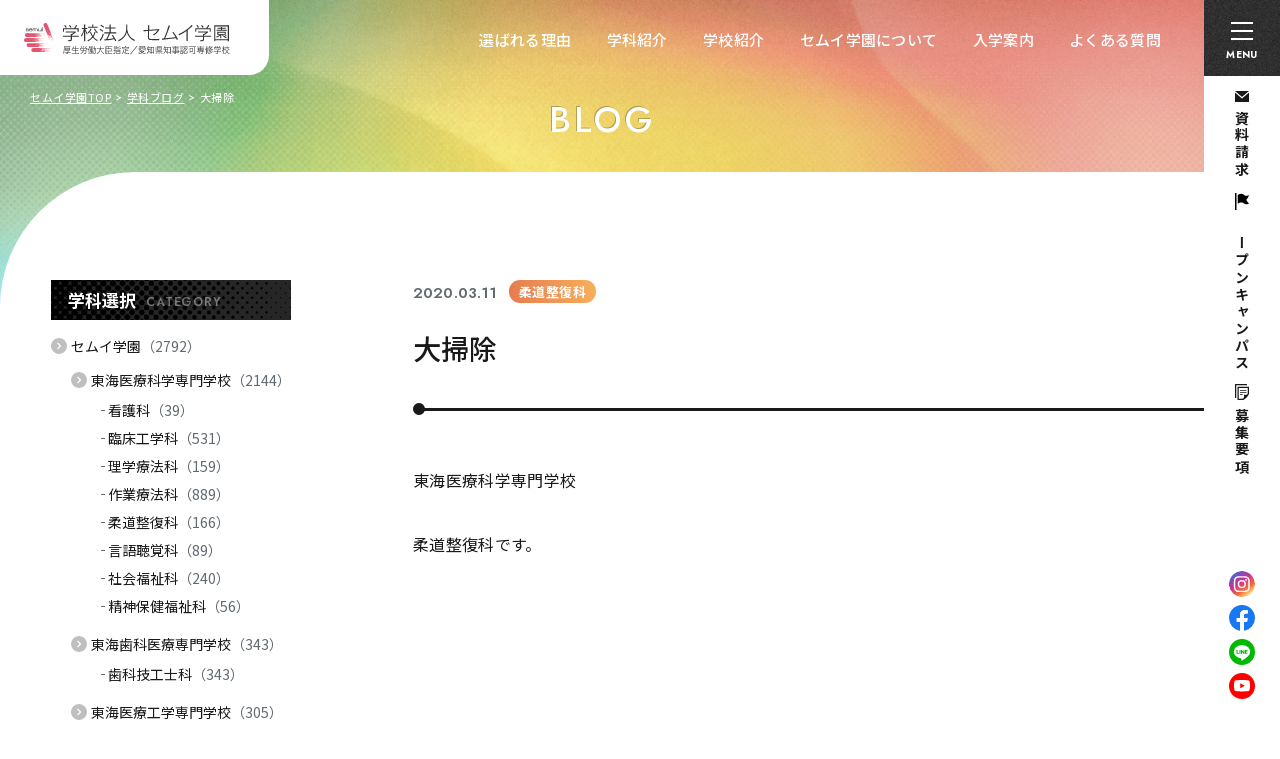

--- FILE ---
content_type: text/html; charset=UTF-8
request_url: https://www.tokai-med.ac.jp/blog/%E5%A4%A7%E6%8E%83%E9%99%A4/
body_size: 12559
content:
<!DOCTYPE html>
<html lang="ja">

<head>
  <!-- Google Tag Manager for HEAD section -->
  <script>(function(w,d,s,l,i){w[l]=w[l]||[];w[l].push({'gtm.start':
  new Date().getTime(),event:'gtm.js'});var f=d.getElementsByTagName(s)[0],
  j=d.createElement(s),dl=l!='dataLayer'?'&l='+l:'';j.async=true;j.src=
  'https://www.googletagmanager.com/gtm.js?id='+i+dl;f.parentNode.insertBefore(j,f);
  })(window,document,'script','dataLayer','GTM-PB7H2RVG');</script>
  <!-- End Google Tag Manager -->
  
  <meta charset="utf-8">
  <meta name="format-detection" content="telephone=no">
  <meta http-equiv="X-UA-Compatible" content="IE=edge">
  <link rel="preconnect" href="https://fonts.googleapis.com">
  <link rel="preconnect" href="https://fonts.gstatic.com" crossorigin>
  <meta name="viewport" content="width=device-width, initial-scale=1, maximum-scale=1, user-scalable=0">
  <script src="https://www.tokai-med.ac.jp/assets/js/lib/detector.min.js"></script>
  <link rel="canonical" href="https://www.tokai-med.ac.jp/blog/%E5%A4%A7%E6%8E%83%E9%99%A4/">

  <title>大掃除｜柔道整復科ブログ｜セムイ学園</title>
  <meta name="description" content="東海医療科学専門学校柔道整復科です。&nbsp;&nbsp;&nbsp;4月から新年度が始まるということで1年間お世話になった教室の大掃除をしました♪&nbsp;&nbsp;机を運び出すだけでも一苦労(^^；）&nbsp;&nbsp;隅々ま">
  <meta name="keywords" content="">

  <!--facebook-->
  <meta property="og:title" content="大掃除｜柔道整復科ブログ｜セムイ学園">
  <meta property="og:type" content="website">
  <meta property="og:url" content="https://www.tokai-med.ac.jp/blog/%E5%A4%A7%E6%8E%83%E9%99%A4/">
  <meta property="og:image" content="https://www.tokai-med.ac.jp/assets/img/common/other/ogp.jpg">
  <meta property="og:site_name" content="Semui">
  <meta property="og:description" content="東海医療科学専門学校柔道整復科です。&nbsp;&nbsp;&nbsp;4月から新年度が始まるということで1年間お世話になった教室の大掃除をしました♪&nbsp;&nbsp;机を運び出すだけでも一苦労(^^；）&nbsp;&nbsp;隅々ま">
  <meta property="fb:app_id" content="">
  <!--/facebook-->

  <!-- Twitter -->
  <meta name="twitter:card" content="summary_large_image">
  <meta name="twitter:url" content="https://www.tokai-med.ac.jp/blog/%E5%A4%A7%E6%8E%83%E9%99%A4/">
  <meta name="twitter:title" content="大掃除｜柔道整復科ブログ｜セムイ学園">
  <meta name="twitter:description" content="東海医療科学専門学校柔道整復科です。&nbsp;&nbsp;&nbsp;4月から新年度が始まるということで1年間お世話になった教室の大掃除をしました♪&nbsp;&nbsp;机を運び出すだけでも一苦労(^^；）&nbsp;&nbsp;隅々ま">
  <meta name="twitter:image" content="https://www.tokai-med.ac.jp/assets/img/common/other/ogp.jpg">
  <meta name="twitter:site" content="Semui">
  <meta name="twitter:creator" content="Semui">
  <!-- /Twitter -->

  <!--css-->
  <link href="https://www.tokai-med.ac.jp/assets/css/styles.min.css?v=1.1.8" rel="stylesheet" media="all">
    <link href="https://www.tokai-med.ac.jp/assets/css/page/sub-page.min.css?v=1.1.8" rel="stylesheet" media="all">
    <link href="https://www.tokai-med.ac.jp/assets/css/custom.css?v=1.1.8" rel="stylesheet" media="all">
  <!--/css-->

  <link rel="icon" href="https://www.tokai-med.ac.jp/assets/img/common/icon/favicon.ico" type="image/vnd.microsoft.icon">

  <meta name='robots' content='max-image-preview:large' />
<link rel="alternate" type="application/json+oembed" href="https://www.tokai-med.ac.jp/wp-json/oembed/1.0/embed?url=https%3A%2F%2Fwww.tokai-med.ac.jp%2Fblog%2F%25e5%25a4%25a7%25e6%258e%2583%25e9%2599%25a4%2F" />
<link rel="alternate" type="text/xml+oembed" href="https://www.tokai-med.ac.jp/wp-json/oembed/1.0/embed?url=https%3A%2F%2Fwww.tokai-med.ac.jp%2Fblog%2F%25e5%25a4%25a7%25e6%258e%2583%25e9%2599%25a4%2F&#038;format=xml" />
<link rel="icon" href="https://www.tokai-med.ac.jp/wp/wp-content/uploads/2024/04/icon.png" sizes="32x32" />
<link rel="icon" href="https://www.tokai-med.ac.jp/wp/wp-content/uploads/2024/04/icon.png" sizes="192x192" />
<link rel="apple-touch-icon" href="https://www.tokai-med.ac.jp/wp/wp-content/uploads/2024/04/icon.png" />
<meta name="msapplication-TileImage" content="https://www.tokai-med.ac.jp/wp/wp-content/uploads/2024/04/icon.png" />
<link rel="stylesheet" href="https://www.tokai-med.ac.jp/assets/css/lib/scroll-hint.css?v=1.1.8">
<link rel="stylesheet" href="https://www.tokai-med.ac.jp/assets/css/lib/slick.css?v=1.1.8">
<link rel="stylesheet" href="https://www.tokai-med.ac.jp/assets/css/page/blog.min.css?v=1.1.8">
</head>

<body id="blog" class="blog">
  <!-- Google Tag Manager (noscript) for BODY section -->
<noscript><iframe src="https://www.googletagmanager.com/ns.html?id=GTM-PB7H2RVG"
    height="0" width="0" style="display:none;visibility:hidden"></iframe></noscript>
<!-- End Google Tag Manager (noscript) -->

<header id="header" class="header">
  <p class="header__logo">
    <a href="https://www.tokai-med.ac.jp/">
      <img src="https://www.tokai-med.ac.jp/assets/img/common/logo.svg" width="206" height="32" alt="学校法人 セムイ学園">
    </a>
  </p>
  <p class="hamberger">
    <span class="icon"><span></span></span>
    <span class="text">MENU</span>
  </p>
  <div class="header__top">
    <ul class="header__navi">
      <li><a href="https://www.tokai-med.ac.jp/strength/">選ばれる理由</a></li>
      <li><a href="https://www.tokai-med.ac.jp/course/">学科紹介</a></li>
      <li>
        <span>学校紹介</span>
        <div class="sub">
          <ul>
            <li class="kagaku">
              <a href="https://www.tokai-med.ac.jp/kagaku/">東海医療科学専門学校</a>
            </li>
            <li class="dental">
              <a href="https://www.tokai-med.ac.jp/dental/">東海歯科医療専門学校</a>
            </li>
            <li class="kougaku">
              <a href="https://www.tokai-med.ac.jp/kougaku/">東海医療工学専門学校</a>
            </li>
          </ul>
        </div>
      </li>
      <li><a href="https://www.tokai-med.ac.jp/about/">セムイ学園について</a></li>
      <li><a href="https://www.tokai-med.ac.jp/admission/">入学案内</a></li>
      <li><a href="https://www.tokai-med.ac.jp/faq/">よくある質問</a></li>
    </ul>
  </div>
  <div class="header__right">
    <div class="box-inner">
      <ul class="header__links">
        <li><a class="mail" href="https://www.school-go.info/77m4c1/semui/form.php?fno=9&fsno=1&nnso=4" target="_blank"><span>資料請求</span></a></li>
        <li><a class="campus" href="https://www.tokai-med.ac.jp/open-campus/"><span>オープンキャンパス</span></a></li>
        <li><a class="request" href="https://www.tokai-med.ac.jp/admission/#requirement"><span>募集要項</span></a></li>
      </ul>
      <ul class="header__sns">
        <li rel="popup-sns" data-popup="instagram">
          <img loading="lazy" src="https://www.tokai-med.ac.jp/assets/img/common/icn-instagram.svg" width="26" height="26" alt="Instagram">
        </li>
        <li rel="popup-sns" data-popup="facebook">
          <img loading="lazy" src="https://www.tokai-med.ac.jp/assets/img/common/icn-facebook.svg" width="26" height="26" alt="Facebook">
        </li>
        <li rel="popup-sns" data-popup="line">
          <img loading="lazy" src="https://www.tokai-med.ac.jp/assets/img/common/icn-line.svg" width="26" height="26" alt="LINE">
        </li>
        <li rel="popup-sns" data-popup="youtube">
          <img loading="lazy" src="https://www.tokai-med.ac.jp/assets/img/common/icn-youtube.svg" width="26" height="26" alt="YouTube">
        </li>
      </ul>
    </div>
  </div>
  <div class="header__fixed pc">
    <p class="logo">
              <a href="https://www.tokai-med.ac.jp/">
          <img src="https://www.tokai-med.ac.jp/assets/img/common/logo.svg" width="196" height="30" alt="学校法人 セムイ学園">
        </a>
          </p>
    <ul class="navi-1">
      <li><a href="https://www.tokai-med.ac.jp/student/">在校生の方へ</a></li>
      <li><a href="https://www.tokai-med.ac.jp/graduate/">卒業生の方へ</a></li>
      <li><a href="https://www.tokai-med.ac.jp/recruitment/">採用担当者の方へ</a></li>
      <li><a href="https://www.tokai-med.ac.jp/exchange/">留学生の方へ</a></li>
    </ul>
    <ul class="navi-2 header__navi">
      <li><a href="https://www.tokai-med.ac.jp/strength/">選ばれる理由</a></li>
      <li><a href="https://www.tokai-med.ac.jp/course/">学科紹介</a></li>
      <li>
        <span>学校紹介</span>
        <div class="sub">
          <ul>
            <li class="kagaku">
              <a href="https://www.tokai-med.ac.jp/kagaku/">東海医療科学専門学校</a>
            </li>
            <li class="dental">
              <a href="https://www.tokai-med.ac.jp/dental/">東海歯科医療専門学校</a>
            </li>
            <li class="kougaku">
              <a href="https://www.tokai-med.ac.jp/kougaku/">東海医療工学専門学校</a>
            </li>
          </ul>
        </div>
      </li>
      <li><a href="https://www.tokai-med.ac.jp/about/">セムイ学園について</a></li>
      <li><a href="https://www.tokai-med.ac.jp/admission/">入学案内</a></li>
      <li><a href="https://www.tokai-med.ac.jp/faq/">よくある質問</a></li>
    </ul>
  </div>
  <div class="header__btns sp">
        <p class="item btn-logo">
      <a href="https://www.tokai-med.ac.jp/">
        <img loading="lazy" src="https://www.tokai-med.ac.jp/assets/img/common/btn-logo-sp.svg" width="196" height="30" alt="学校法人 セムイ学園">
      </a>
    </p>
    <p class="item hamberger">
      <span class="icon"><span></span></span>
      <span class="text">MENU</span>
    </p>
  </div>

  <div class="layerMenu">
    <div class="inLayer">
      <p class="h-logo sp">
        <a href="https://www.tokai-med.ac.jp/">
          <img src="https://www.tokai-med.ac.jp/assets/img/common/logo.svg" width="196" height="30" alt="学校法人 セムイ学園">
        </a>
      </p>
      <div class="h-navi">
        <ul>
          <li><a href="https://www.tokai-med.ac.jp/student/">在校生の方へ</a></li>
          <li><a href="https://www.tokai-med.ac.jp/graduate/">卒業生の方へ</a></li>
          <li><a href="https://www.tokai-med.ac.jp/recruitment/">採用担当者の方へ</a></li>
          <li><a href="https://www.tokai-med.ac.jp/exchange/">留学生の方へ</a></li>
        </ul>
      </div>
      <div class="h-blocks">
        <div class="h-blocks__col">
          <ul class="h-banners">
            <li>
              <a href="https://www.school-go.info/77m4c1/semui/form.php?fno=9&fsno=1&nnso=4" target="_blank">
                <img class="pc" rel="menu-open-load" src="[data-uri]" data-src="https://www.tokai-med.ac.jp/assets/img/common/header-img-banner-1.jpg?v=1.1.8" width="122" height="79" alt="資料請求">
                <img class="sp" rel="menu-open-load" src="[data-uri]" data-src="https://www.tokai-med.ac.jp/assets/img/common/header-img-banner-1.jpg?v=1.1.8" width="109" height="71" alt="資料請求">
              </a>
            </li>
            <li>
              <a href="https://www.tokai-med.ac.jp/admission/#requirement">
                <img class="pc" rel="menu-open-load" src="[data-uri]" data-src="https://www.tokai-med.ac.jp/assets/img/common/header-img-banner-2.jpg" width="122" height="79" alt="募集要項">
                <img class="sp" rel="menu-open-load" src="[data-uri]" data-src="https://www.tokai-med.ac.jp/assets/img/common/header-img-banner-2.jpg" width="109" height="71" alt="募集要項">
              </a>
            </li>
            <li>
              <a href="https://www.tokai-med.ac.jp/open-campus/">
                <img class="pc" rel="menu-open-load" src="[data-uri]" data-src="https://www.tokai-med.ac.jp/assets/img/common/header-img-banner-3.jpg" width="122" height="79" alt="オープンキャンパス">
                <img class="sp" rel="menu-open-load" src="[data-uri]" data-src="https://www.tokai-med.ac.jp/assets/img/common/header-img-banner-3.jpg" width="109" height="71" alt="オープンキャンパス">
              </a>
            </li>
          </ul>
          <div class="h-schools">
            <p class="h-schools__title">学校紹介</p>
            <a class="h-schools__item kagaku" href="https://www.tokai-med.ac.jp/kagaku/">
              <div class="img">
                <img rel="menu-open-load" src="[data-uri]" data-src="https://www.tokai-med.ac.jp/assets/img/common/header-img-school-1.jpg?v=1.1.8" width="124" height="67" alt="">
              </div>
              <div class="text">
                <p class="text__big">東海医療科学<br>専門学校</p>
                <p class="text__small">名古屋市中村区<br>名駅南</p>
              </div>
            </a>
            <a class="h-schools__item dental" href="https://www.tokai-med.ac.jp/dental/">
              <div class="img">
                <img rel="menu-open-load" src="[data-uri]" data-src="https://www.tokai-med.ac.jp/assets/img/common/header-img-school-2.jpg" width="124" height="67" alt="">
              </div>
              <div class="text">
                <p class="text__big">東海歯科医療<br>専門学校</p>
                <p class="text__small">名古屋市名東区<br>藤が丘</p>
              </div>
            </a>
            <a class="h-schools__item kougaku" href="https://www.tokai-med.ac.jp/kougaku/">
              <div class="img">
                <img rel="menu-open-load" src="[data-uri]" data-src="https://www.tokai-med.ac.jp/assets/img/common/header-img-school-3.jpg?v=1.1.8" width="124" height="67" alt="">
              </div>
              <div class="text">
                <p class="text__big">東海医療工学<br>専門学校</p>
                <p class="text__small">愛知県みよし市</p>
              </div>
            </a>
          </div>
                    <div class="h-courses">
            <p class="h-courses__title">学科紹介</p>
            <div class="h-courses__item">
              <a href="https://www.tokai-med.ac.jp/course/nursing/">
                <div class="img"><img rel="menu-open-load" src="[data-uri]" data-src="https://www.tokai-med.ac.jp/wp/wp-content/uploads/2024/04/771fc4cad759b3acd27b4f2cd540c679-1-300x200.jpg" width="300" height="200" alt="看護科"></div>
                <div class="text">
                  <p class="text__big">看護科</p>
                  <p class="text__small">昼間3年課程｜高卒対象</p>
                </div>
              </a>
            </div>
            <div class="h-courses__item">
              <a href="https://www.tokai-med.ac.jp/course/clinical-engineer/">
                <div class="img"><img rel="menu-open-load" src="[data-uri]" data-src="https://www.tokai-med.ac.jp/wp/wp-content/uploads/2024/04/d2549928dfd597486c7880eeff849143-300x200.jpg" width="300" height="200" alt="臨床工学科"></div>
                <div class="text">
                  <p class="text__big">臨床工学科</p>
                  <p class="text__small">昼間3年課程｜高卒対象</p>
                </div>
              </a>
            </div>
            <div class="h-courses__item">
              <a href="https://www.tokai-med.ac.jp/course/physiotherapy/">
                <div class="img"><img rel="menu-open-load" src="[data-uri]" data-src="https://www.tokai-med.ac.jp/wp/wp-content/uploads/2024/04/e0a9d25e42bd6aa41170ab59053f0a84-300x200.jpg" width="300" height="200" alt="理学療法科"></div>
                <div class="text">
                  <p class="text__big">理学療法科</p>
                  <p class="text__small">昼間3年課程｜高卒対象</p>
                </div>
              </a>
            </div>
            <div class="h-courses__item">
              <a href="https://www.tokai-med.ac.jp/course/occupational-therapy/">
                <div class="img"><img rel="menu-open-load" src="[data-uri]" data-src="https://www.tokai-med.ac.jp/wp/wp-content/uploads/2024/04/124ae29ff08a7c85ca58dc9ec8d376cb-300x200.jpg" width="300" height="200" alt="作業療法科"></div>
                <div class="text">
                  <p class="text__big">作業療法科</p>
                  <p class="text__small">昼間3年課程｜高卒対象</p>
                </div>
              </a>
            </div>
            <div class="h-courses__item">
              <a href="https://www.tokai-med.ac.jp/course/judo-therapy/">
                <div class="img"><img rel="menu-open-load" src="[data-uri]" data-src="https://www.tokai-med.ac.jp/wp/wp-content/uploads/2024/04/1a3441ae18dd320726688fbca0a89b08-300x220.jpg" width="300" height="220" alt="柔道整復科"></div>
                <div class="text">
                  <p class="text__big">柔道整復科</p>
                  <p class="text__small">昼間3年課程｜高卒対象</p>
                </div>
              </a>
            </div>
            <div class="h-courses__item">
              <a href="https://www.tokai-med.ac.jp/course/dental-technician/">
                <div class="img"><img rel="menu-open-load" src="[data-uri]" data-src="https://www.tokai-med.ac.jp/wp/wp-content/uploads/2024/04/main_dental-technician-300x221.jpg" width="300" height="221" alt="歯科技工士科"></div>
                <div class="text">
                  <p class="text__big">歯科技工士科</p>
                  <p class="text__small">昼間3年課程｜高卒対象</p>
                </div>
              </a>
            </div>
                        <div class="h-courses__item">
              <a href="https://www.tokai-med.ac.jp/course/paramedic/">
                <div class="img"><img rel="menu-open-load" src="[data-uri]" data-src="https://www.tokai-med.ac.jp/wp/wp-content/uploads/2024/04/5f1369af9d3424f26c01b781b1fef22f-1-300x200.jpg" width="300" height="200" alt="救急救命科"></div>
                <div class="text">
                  <p class="text__big">救急救命科</p>
                  <p class="text__small">昼間2年課程｜高卒対象</p>
                </div>
              </a>
            </div>
            <div class="h-courses__item">
              <a href="https://www.tokai-med.ac.jp/course/speech-therapy/">
                <div class="img"><img rel="menu-open-load" src="[data-uri]" data-src="https://www.tokai-med.ac.jp/wp/wp-content/uploads/2024/04/st_main-300x200.jpg" width="300" height="200" alt="言語聴覚科"></div>
                <div class="text">
                  <p class="text__big">言語聴覚科</p>
                  <p class="text__small">昼間2年課程｜大卒対象</p>
                </div>
              </a>
            </div>
            <div class="h-courses__item">
              <a href="https://www.tokai-med.ac.jp/course/social-welfare/">
                <div class="img"><img rel="menu-open-load" src="[data-uri]" data-src="https://www.tokai-med.ac.jp/wp/wp-content/uploads/2024/04/sw_sub2-300x200.jpg" width="300" height="200" alt="社会福祉科昼間課程"></div>
                <div class="text">
                  <p class="text__big">社会福祉科<span>(昼間課程)</span></p>
                  <p class="text__small">昼間1年課程｜大卒・実務経験対象</p>
                </div>
              </a>
            </div>
            <div class="h-courses__item">
              <a href="https://www.tokai-med.ac.jp/course/social-welfare-correspondence/">
                <div class="img"><img rel="menu-open-load" src="[data-uri]" data-src="https://www.tokai-med.ac.jp/wp/wp-content/uploads/2024/04/img_179A2681-300x200.jpg" width="300" height="200" alt="社会福祉科通信課程"></div>
                <div class="text">
                  <p class="text__big">社会福祉科<span>(通信課程)</span></p>
                  <p class="text__small">大卒・実務経験対象</p>
                </div>
              </a>
            </div>
            <div class="h-courses__item">
              <a href="https://www.tokai-med.ac.jp/course/mental-health/">
                <div class="img"><img rel="menu-open-load" src="[data-uri]" data-src="https://www.tokai-med.ac.jp/wp/wp-content/uploads/2024/04/psw_main-300x200.jpg" width="300" height="200" alt="精神保健福祉科"></div>
                <div class="text">
                  <p class="text__big">精神保健福祉科<span>(通信課程)</span></p>
                  <p class="text__small">大卒・実務経験対象</p>
                </div>
              </a>
            </div>

          </div>
          <div class="h-links">
            <div class="h-links__accord">
              <p class="title">
                <span>セムイ学園が選ばれる理由</span>
                <span class="icon"></span>
              </p>
              <div class="box">
                <ul>
                  <li><a href="https://www.tokai-med.ac.jp/strength/">セムイ学園が選ばれる理由</a></li>
                  <li><a href="https://www.tokai-med.ac.jp/strength/various/">3校11学科でなりたい学びたい学科が見つかる</a></li>
                  <li><a href="https://www.tokai-med.ac.jp/strength/qualification/">国家試験合格率</a></li>
                  <li><a href="https://www.tokai-med.ac.jp/strength/employment/">安心の就職実績</a></li>
                </ul>
              </div>
            </div>
            <div class="h-links__accord">
              <p class="title">
                <span>セムイ学園について</span>
                <span class="icon"></span>
              </p>
              <div class="box">
                <ul>
                  <li><a href="https://www.tokai-med.ac.jp/about/">セムイ学園について</a></li>
                  <li><a href="https://www.tokai-med.ac.jp/about/social/">建学の理念</a></li>
                  <li><a href="https://www.tokai-med.ac.jp/about/message/">理事長/校長メッセージ</a></li>
                  <li><a href="https://www.tokai-med.ac.jp/assets/pdf/about/20240501_history.pdf" target="_blank" class="icn-pdf">沿革</a></li>
                  <li><a href="https://www.tokai-med.ac.jp/assets/pdf/about/20240517_学園_寄付のおねがい.pdf" target="_blank" class="icn-pdf">寄付金募集</a></li>
                  <li><a href="https://www.tokai-med.ac.jp/assets/pdf/about/semui_anti-harassment.pdf" target="_blank" class="icn-pdf">ハラスメント防止宣言</a></li>
                  <li><a href="https://www.tokai-med.ac.jp/about/disclosure/">情報公開</a></li>
                </ul>
              </div>
            </div>
            <div class="h-links__item">
              <a href="https://www.tokai-med.ac.jp/campus-life/">キャンパスライフ</a>
            </div>
            <div class="h-links__accord">
              <p class="title">
                <span>入学案内</span>
                <span class="icon"></span>
              </p>
              <div class="box">
                <ul>
                  <li><a href="https://www.tokai-med.ac.jp/admission/">入学案内</a></li>
                  <li><a href="https://www.tokai-med.ac.jp/admission/#requirement">募集要項一覧</a></li>
                  <li><a href="https://www.tokai-med.ac.jp/admission/ao/">AO入試</a></li>
                  <li><a href="https://www.tokai-med.ac.jp/web_shutsugan/">WEB出願</a></li>
                  <li><a href="https://www.tokai-med.ac.jp/admission/tuition/">学費・諸費用</a></li>
                  <li><a href="https://www.tokai-med.ac.jp/admission/support/">学園独自の学費サポート</a></li>
                  <li><a href="https://www.tokai-med.ac.jp/admission/loan/">教育ローン</a></li>
                  <li><a href="https://www.tokai-med.ac.jp/admission/studentloan/">学外の各種奨学金・給付制度</a></li>
                  <li><a href="https://www.tokai-med.ac.jp/assets/pdf/admission/r7_transfer.pdf" target="_blank" class="icn-pdf">編入学制度</a></li>
                  <li><a href="https://www.tokai-med.ac.jp/assets/pdf/admission/subject_exemption.pdf" target="_blank" class="icn-pdf">履修科目免除制度（福祉科以外）</a></li>
                  <li><a href="https://www.tokai-med.ac.jp/admission/exemption/">現場実習科目免除/履修科目免除/Wライセンス制度<br>（福祉科のみ）</a></li>
                </ul>
              </div>
            </div>
                          <div class="h-links__accord">
                <p class="title">
                  <span>スペシャルコンテンツ</span>
                  <span class="icon"></span>
                </p>
                <div class="box">
                  <ul>
                    <li><a href="https://www.tokai-med.ac.jp/special/">スペシャルコンテンツ一覧</a></li>
                    <li><a href="https://www.tokai-med.ac.jp/special/p2167/">会場ガイダンス・進学相談会のご案内（2026年2～3月）</a></li><li><a href="https://www.tokai-med.ac.jp/special/p34337/">就職内定速報2025</a></li><li><a href="https://www.tokai-med.ac.jp/special/p33783/">憧れの医療現場で活躍！ 先輩が語る理学療法士のリアルと「東海医療で学ぶ意味」</a></li><li><a href="https://www.tokai-med.ac.jp/special/p0-26/">私たちの先生自慢！</a></li><li><a href="https://www.tokai-med.ac.jp/special/p646/">在校生がリアルに魅力紹介！「ウチの学校が一番すごい」</a></li><li><a href="https://www.tokai-med.ac.jp/special/p0-28/">プロアスリート・セカンドキャリアサポート制度　対談インタビュー</a></li><li><a href="https://www.tokai-med.ac.jp/special/p28528/">言語・発達障害サポートルーム『ひまわり』</a></li><li><a href="https://www.tokai-med.ac.jp/special/p28602/">東海スポーツ接骨院</a></li><li><a href="https://www.tokai-med.ac.jp/special/p0-25/">[セムイ学園公式] 住まい検索システム</a></li>                  </ul>
                </div>
              </div>
                        <ul class="h-links__list">
              <li><a href="https://www.tokai-med.ac.jp/faq/">よくある質問</a></li>
              <li><a href="https://www.tokai-med.ac.jp/voice/">先輩ボイス</a></li>
              <li><a href="https://www.tokai-med.ac.jp/blog/">学科ブログ</a></li>
              <li><a href="https://www.tokai-med.ac.jp/news/">お知らせ</a></li>
            </ul>
          </div>

          <div class="h-info">
            <a class="h-info__tel" href="tel:0120-758-551">
              <p class="text-1">セムイ学園 入学サポートセンター</p>
              <p class="text-2"><span>0120-758-551</span></p>
              <p class="text-3"><span class="time">[受付時間] 9:00~17:45</span> <span>[定休日] 土・日・祝</span></p>
            </a>
            <p class="h-info__text">〒450-0003 名古屋市中村区名駅南2-7-2<br>
              (名古屋駅、伏見駅から徒歩13分)<br>
              TEL：052-561-8001 / FAX：052-561-7887<br>
              e-mail：info@tokai-med.ac.jp</p>
            <p class="h-info__privacy"><a href="https://www.tokai-med.ac.jp/privacy/">個人情報保護方針</a></p>
            <ul class="h-info__sns">
              <li rel="popup-sns" data-popup="instagram"><img loading="lazy" src="https://www.tokai-med.ac.jp/assets/img/common/icn-instagram.svg" width="30" height="30" alt="Instagram"></li>
              <li rel="popup-sns" data-popup="facebook"><img loading="lazy" src="https://www.tokai-med.ac.jp/assets/img/common/icn-facebook.svg" width="30" height="30" alt="Facebook"></li>
              <li rel="popup-sns" data-popup="line"><img loading="lazy" src="https://www.tokai-med.ac.jp/assets/img/common/icn-line.svg" width="30" height="30" alt="LINE"></li>
              <li rel="popup-sns" data-popup="youtube"><img loading="lazy" src="https://www.tokai-med.ac.jp/assets/img/common/icn-youtube.svg" width="30" height="30" alt="YouTube"></li>
            </ul>
          </div>
          <div class="h-bottom sp">
            <a class="item item-1" href="https://www.school-go.info/77m4c1/semui/form.php?fno=9&fsno=1&nnso=4" target="_blank"><span>資料請求</span></a>
            <a class="item item-2" href="https://www.tokai-med.ac.jp/admission/#requirement"><span>募集要項</span></a>
            <a class="item item-3" href="https://www.tokai-med.ac.jp/open-campus/"><span>オープンキャンパス</span></a>
          </div>
        </div>
        <div class="h-blocks__col"></div>
      </div>

    </div>
  </div>
  <div class="layerMenu__overlay"></div>
  <div class="header-anchors-news">
    <div class="header-anchors-news__inner">
                    </div>
</header>  <div class="c-titlepage c-titlepage--single">
    <ul class="c-titlepage__breadcrumb">
      <li><a href="https://www.tokai-med.ac.jp/">セムイ学園TOP</a></li>
      <li><a href="https://www.tokai-med.ac.jp/blog/">学科ブログ</a></li>
      <li><span>大掃除</span></li>
    </ul>
    <div class="c-titlepage__text">
      <p class="en">BLOG</p>
    </div>
    <div class="c-titlepage__bg"></div>
  </div>
  <main id="wrap">
      <div class="blog-single inner">
        <div class="blog-single__content">
          <div class="head">
          <div class="meta" rel="js-inview" data-inview-ani="fadeIn">
              <p class="date">2020.03.11</p>
                            <p class="category">
                <span class="clblog-judo-therapy">柔道整復科</span>
              </p>
                          </div>
            <h1 class="title" rel="js-inview" data-inview-ani="fadeIn">大掃除</h1>
                      </div>
          <div class="cms-content cms-content-custom" rel="js-inview" data-inview-ani="fadeIn">
            <p>東海医療科学専門学校</p>
<p>柔道整復科です。</p>
<p>&nbsp;</p>
<p>&nbsp;</p>
<p>&nbsp;</p>
<p>4月から新年度が始まるということで</p>
<p>1年間お世話になった教室の大掃除をしました♪</p>
<p>&nbsp;</p>
<p>&nbsp;</p>
<p>机を運び出すだけでも一苦労(^^；）</p>
<p>&nbsp;</p>
<p>&nbsp;</p>
<p>隅々まで掃除をしてワックスがけをしました。</p>
<p>&nbsp;</p>
<p>&nbsp;</p>
<p>掃除をしてくれた有志の学生さんたちも</p>
<p>つやつやの床とゴミ1つない教室に</p>
<p>テンション上がってました（＾ω＾）</p>
<p>&nbsp;</p>
<p>&nbsp;</p>
<p>&nbsp;</p>
<p>医療をまなぶ学生として社会に出たときに</p>
<p>常に清潔に気を付けれるように日頃から</p>
<p>意識して過ごしてほしいですね☆</p>
<p>&nbsp;</p>
<p>&nbsp;</p>
<p>鈴木</p>
<p><a href="https://www.tokai-med.ac.jp/wp/wp-content/uploads/2020/03/image0.jpeg"><img decoding="async" class="alignleft size-medium wp-image-681" src="https://www.tokai-med.ac.jp/wp/wp-content/uploads/2020/03/image0-300x224.jpeg" alt="image0" width="300" height="224" /><br />
</a></p>
          </div>
                    <div class="banners" rel="js-inview" data-inview-ani="fadeIn">
            <a href="https://www.tokai-med.ac.jp/open-campus/">
              <img loading="lazy" src="https://www.tokai-med.ac.jp/assets/img/blog/img-banner-1.jpg" width="350" height="181" alt="オープンキャンパスはこちら">
            </a>
            <a href="https://www.school-go.info/77m4c1/semui/form.php?fno=9&fsno=1&nnso=4" target="_blank">
              <img loading="lazy" src="https://www.tokai-med.ac.jp/assets/img/blog/img-banner-2.jpg" width="350" height="181" alt="資料請求はこちら">
            </a>
          </div>
        </div>
        <div class="blog-single__sidebar c-sidebar pc">
          <div class="c-sidebar__item c-sidebar__categories" rel="js-inview" data-inview-ani="fadeIn">
  <p class="head"><span>学科選択<span class="en pc">CATEGORY</span></span></p>
  <div class="box">
    <ul class="list-level-1">
            <li>
        <a href="https://www.tokai-med.ac.jp/blog/semui/">セムイ学園<span class="count">（2792）</span></a>
                <ul class="list-level-2">
                    <li>
            <a href="https://www.tokai-med.ac.jp/blog/kagaku/">東海医療科学専門学校<span class="count">（2144）</span></a>
                        <ul class="list-level-3">
                            <li><a href="https://www.tokai-med.ac.jp/blog/nursing/">看護科<span class="count">（39）</span></a></li>
                            <li><a href="https://www.tokai-med.ac.jp/blog/clinical-engineer/">臨床工学科<span class="count">（531）</span></a></li>
                            <li><a href="https://www.tokai-med.ac.jp/blog/physiotherapy/">理学療法科<span class="count">（159）</span></a></li>
                            <li><a href="https://www.tokai-med.ac.jp/blog/occupational-therapy/">作業療法科<span class="count">（889）</span></a></li>
                            <li><a href="https://www.tokai-med.ac.jp/blog/judo-therapy/">柔道整復科<span class="count">（166）</span></a></li>
                            <li><a href="https://www.tokai-med.ac.jp/blog/speech-therapy/">言語聴覚科<span class="count">（89）</span></a></li>
                            <li><a href="https://www.tokai-med.ac.jp/blog/social-welfare/">社会福祉科<span class="count">（240）</span></a></li>
                            <li><a href="https://www.tokai-med.ac.jp/blog/mental-health/">精神保健福祉科<span class="count">（56）</span></a></li>
                          </ul>
                      </li>
                    <li>
            <a href="https://www.tokai-med.ac.jp/blog/dental/">東海歯科医療専門学校<span class="count">（343）</span></a>
                        <ul class="list-level-3">
                            <li><a href="https://www.tokai-med.ac.jp/blog/dental-technician/">歯科技工士科<span class="count">（343）</span></a></li>
                          </ul>
                      </li>
                    <li>
            <a href="https://www.tokai-med.ac.jp/blog/kougaku/">東海医療工学専門学校<span class="count">（305）</span></a>
                        <ul class="list-level-3">
                            <li><a href="https://www.tokai-med.ac.jp/blog/paramedic/">救急救命科<span class="count">（305）</span></a></li>
                          </ul>
                      </li>
                  </ul>
              </li>
          </ul>
  </div>
</div>
<div class="c-sidebar__item c-sidebar__date-archive" rel="js-inview" data-inview-ani="fadeIn">
  <p class="head"><span>過去の記事<span class="en pc">ARCHIVE</span></span></p>
  <div class="box">
    <ul class="list-year">
      <li><span>2026年<span class="count">（10）</span></span><ul class="list-month"><li><a href="https://www.tokai-med.ac.jp/blog/2026/1/">1月<span class="count">（10）</span></a></li></ul></li><li><span>2025年<span class="count">（387）</span></span><ul class="list-month"><li><a href="https://www.tokai-med.ac.jp/blog/2025/12/">12月<span class="count">（34）</span></a></li><li><a href="https://www.tokai-med.ac.jp/blog/2025/11/">11月<span class="count">（18）</span></a></li><li><a href="https://www.tokai-med.ac.jp/blog/2025/10/">10月<span class="count">（23）</span></a></li><li><a href="https://www.tokai-med.ac.jp/blog/2025/9/">9月<span class="count">（22）</span></a></li><li><a href="https://www.tokai-med.ac.jp/blog/2025/8/">8月<span class="count">（25）</span></a></li><li><a href="https://www.tokai-med.ac.jp/blog/2025/7/">7月<span class="count">（29）</span></a></li><li><a href="https://www.tokai-med.ac.jp/blog/2025/6/">6月<span class="count">（24）</span></a></li><li><a href="https://www.tokai-med.ac.jp/blog/2025/5/">5月<span class="count">（50）</span></a></li><li><a href="https://www.tokai-med.ac.jp/blog/2025/4/">4月<span class="count">（76）</span></a></li><li><a href="https://www.tokai-med.ac.jp/blog/2025/3/">3月<span class="count">（24）</span></a></li><li><a href="https://www.tokai-med.ac.jp/blog/2025/2/">2月<span class="count">（26）</span></a></li><li><a href="https://www.tokai-med.ac.jp/blog/2025/1/">1月<span class="count">（36）</span></a></li></ul></li><li><span>2024年<span class="count">（354）</span></span><ul class="list-month"><li><a href="https://www.tokai-med.ac.jp/blog/2024/12/">12月<span class="count">（30）</span></a></li><li><a href="https://www.tokai-med.ac.jp/blog/2024/11/">11月<span class="count">（30）</span></a></li><li><a href="https://www.tokai-med.ac.jp/blog/2024/10/">10月<span class="count">（46）</span></a></li><li><a href="https://www.tokai-med.ac.jp/blog/2024/9/">9月<span class="count">（14）</span></a></li><li><a href="https://www.tokai-med.ac.jp/blog/2024/8/">8月<span class="count">（23）</span></a></li><li><a href="https://www.tokai-med.ac.jp/blog/2024/7/">7月<span class="count">（32）</span></a></li><li><a href="https://www.tokai-med.ac.jp/blog/2024/6/">6月<span class="count">（33）</span></a></li><li><a href="https://www.tokai-med.ac.jp/blog/2024/5/">5月<span class="count">（28）</span></a></li><li><a href="https://www.tokai-med.ac.jp/blog/2024/4/">4月<span class="count">（52）</span></a></li><li><a href="https://www.tokai-med.ac.jp/blog/2024/3/">3月<span class="count">（25）</span></a></li><li><a href="https://www.tokai-med.ac.jp/blog/2024/2/">2月<span class="count">（22）</span></a></li><li><a href="https://www.tokai-med.ac.jp/blog/2024/1/">1月<span class="count">（19）</span></a></li></ul></li><li><span>2023年<span class="count">（426）</span></span><ul class="list-month"><li><a href="https://www.tokai-med.ac.jp/blog/2023/12/">12月<span class="count">（35）</span></a></li><li><a href="https://www.tokai-med.ac.jp/blog/2023/11/">11月<span class="count">（34）</span></a></li><li><a href="https://www.tokai-med.ac.jp/blog/2023/10/">10月<span class="count">（49）</span></a></li><li><a href="https://www.tokai-med.ac.jp/blog/2023/9/">9月<span class="count">（28）</span></a></li><li><a href="https://www.tokai-med.ac.jp/blog/2023/8/">8月<span class="count">（31）</span></a></li><li><a href="https://www.tokai-med.ac.jp/blog/2023/7/">7月<span class="count">（35）</span></a></li><li><a href="https://www.tokai-med.ac.jp/blog/2023/6/">6月<span class="count">（54）</span></a></li><li><a href="https://www.tokai-med.ac.jp/blog/2023/5/">5月<span class="count">（66）</span></a></li><li><a href="https://www.tokai-med.ac.jp/blog/2023/4/">4月<span class="count">（42）</span></a></li><li><a href="https://www.tokai-med.ac.jp/blog/2023/3/">3月<span class="count">（19）</span></a></li><li><a href="https://www.tokai-med.ac.jp/blog/2023/2/">2月<span class="count">（15）</span></a></li><li><a href="https://www.tokai-med.ac.jp/blog/2023/1/">1月<span class="count">（18）</span></a></li></ul></li><li><span>2022年<span class="count">（330）</span></span><ul class="list-month"><li><a href="https://www.tokai-med.ac.jp/blog/2022/12/">12月<span class="count">（32）</span></a></li><li><a href="https://www.tokai-med.ac.jp/blog/2022/11/">11月<span class="count">（33）</span></a></li><li><a href="https://www.tokai-med.ac.jp/blog/2022/10/">10月<span class="count">（40）</span></a></li><li><a href="https://www.tokai-med.ac.jp/blog/2022/9/">9月<span class="count">（21）</span></a></li><li><a href="https://www.tokai-med.ac.jp/blog/2022/8/">8月<span class="count">（25）</span></a></li><li><a href="https://www.tokai-med.ac.jp/blog/2022/7/">7月<span class="count">（24）</span></a></li><li><a href="https://www.tokai-med.ac.jp/blog/2022/6/">6月<span class="count">（41）</span></a></li><li><a href="https://www.tokai-med.ac.jp/blog/2022/5/">5月<span class="count">（24）</span></a></li><li><a href="https://www.tokai-med.ac.jp/blog/2022/4/">4月<span class="count">（22）</span></a></li><li><a href="https://www.tokai-med.ac.jp/blog/2022/3/">3月<span class="count">（22）</span></a></li><li><a href="https://www.tokai-med.ac.jp/blog/2022/2/">2月<span class="count">（24）</span></a></li><li><a href="https://www.tokai-med.ac.jp/blog/2022/1/">1月<span class="count">（22）</span></a></li></ul></li><li><span>2021年<span class="count">（328）</span></span><ul class="list-month"><li><a href="https://www.tokai-med.ac.jp/blog/2021/12/">12月<span class="count">（13）</span></a></li><li><a href="https://www.tokai-med.ac.jp/blog/2021/11/">11月<span class="count">（26）</span></a></li><li><a href="https://www.tokai-med.ac.jp/blog/2021/10/">10月<span class="count">（28）</span></a></li><li><a href="https://www.tokai-med.ac.jp/blog/2021/9/">9月<span class="count">（32）</span></a></li><li><a href="https://www.tokai-med.ac.jp/blog/2021/8/">8月<span class="count">（25）</span></a></li><li><a href="https://www.tokai-med.ac.jp/blog/2021/7/">7月<span class="count">（34）</span></a></li><li><a href="https://www.tokai-med.ac.jp/blog/2021/6/">6月<span class="count">（35）</span></a></li><li><a href="https://www.tokai-med.ac.jp/blog/2021/5/">5月<span class="count">（38）</span></a></li><li><a href="https://www.tokai-med.ac.jp/blog/2021/4/">4月<span class="count">（28）</span></a></li><li><a href="https://www.tokai-med.ac.jp/blog/2021/3/">3月<span class="count">（26）</span></a></li><li><a href="https://www.tokai-med.ac.jp/blog/2021/2/">2月<span class="count">（26）</span></a></li><li><a href="https://www.tokai-med.ac.jp/blog/2021/1/">1月<span class="count">（17）</span></a></li></ul></li><li><span>2020年<span class="count">（282）</span></span><ul class="list-month"><li><a href="https://www.tokai-med.ac.jp/blog/2020/12/">12月<span class="count">（28）</span></a></li><li><a href="https://www.tokai-med.ac.jp/blog/2020/11/">11月<span class="count">（30）</span></a></li><li><a href="https://www.tokai-med.ac.jp/blog/2020/10/">10月<span class="count">（37）</span></a></li><li><a href="https://www.tokai-med.ac.jp/blog/2020/9/">9月<span class="count">（35）</span></a></li><li><a href="https://www.tokai-med.ac.jp/blog/2020/8/">8月<span class="count">（12）</span></a></li><li><a href="https://www.tokai-med.ac.jp/blog/2020/7/">7月<span class="count">（17）</span></a></li><li><a href="https://www.tokai-med.ac.jp/blog/2020/6/">6月<span class="count">（32）</span></a></li><li><a href="https://www.tokai-med.ac.jp/blog/2020/5/">5月<span class="count">（7）</span></a></li><li><a href="https://www.tokai-med.ac.jp/blog/2020/4/">4月<span class="count">（8）</span></a></li><li><a href="https://www.tokai-med.ac.jp/blog/2020/3/">3月<span class="count">（19）</span></a></li><li><a href="https://www.tokai-med.ac.jp/blog/2020/2/">2月<span class="count">（26）</span></a></li><li><a href="https://www.tokai-med.ac.jp/blog/2020/1/">1月<span class="count">（31）</span></a></li></ul></li><li><span>2019年<span class="count">（364）</span></span><ul class="list-month"><li><a href="https://www.tokai-med.ac.jp/blog/2019/12/">12月<span class="count">（28）</span></a></li><li><a href="https://www.tokai-med.ac.jp/blog/2019/11/">11月<span class="count">（25）</span></a></li><li><a href="https://www.tokai-med.ac.jp/blog/2019/10/">10月<span class="count">（22）</span></a></li><li><a href="https://www.tokai-med.ac.jp/blog/2019/9/">9月<span class="count">（25）</span></a></li><li><a href="https://www.tokai-med.ac.jp/blog/2019/8/">8月<span class="count">（18）</span></a></li><li><a href="https://www.tokai-med.ac.jp/blog/2019/7/">7月<span class="count">（45）</span></a></li><li><a href="https://www.tokai-med.ac.jp/blog/2019/6/">6月<span class="count">（49）</span></a></li><li><a href="https://www.tokai-med.ac.jp/blog/2019/5/">5月<span class="count">（30）</span></a></li><li><a href="https://www.tokai-med.ac.jp/blog/2019/4/">4月<span class="count">（52）</span></a></li><li><a href="https://www.tokai-med.ac.jp/blog/2019/3/">3月<span class="count">（29）</span></a></li><li><a href="https://www.tokai-med.ac.jp/blog/2019/2/">2月<span class="count">（21）</span></a></li><li><a href="https://www.tokai-med.ac.jp/blog/2019/1/">1月<span class="count">（20）</span></a></li></ul></li><li><span>2018年<span class="count">（312）</span></span><ul class="list-month"><li><a href="https://www.tokai-med.ac.jp/blog/2018/12/">12月<span class="count">（25）</span></a></li><li><a href="https://www.tokai-med.ac.jp/blog/2018/11/">11月<span class="count">（18）</span></a></li><li><a href="https://www.tokai-med.ac.jp/blog/2018/10/">10月<span class="count">（32）</span></a></li><li><a href="https://www.tokai-med.ac.jp/blog/2018/9/">9月<span class="count">（24）</span></a></li><li><a href="https://www.tokai-med.ac.jp/blog/2018/8/">8月<span class="count">（20）</span></a></li><li><a href="https://www.tokai-med.ac.jp/blog/2018/7/">7月<span class="count">（41）</span></a></li><li><a href="https://www.tokai-med.ac.jp/blog/2018/6/">6月<span class="count">（45）</span></a></li><li><a href="https://www.tokai-med.ac.jp/blog/2018/5/">5月<span class="count">（55）</span></a></li><li><a href="https://www.tokai-med.ac.jp/blog/2018/4/">4月<span class="count">（52）</span></a></li></ul></li>    </ul>
  </div>
</div>
          <div class="c-sidebar__item c-sidebar__banners" rel="js-inview" data-inview-ani="fadeIn">
  <ul class="list">
    <li>
      <a href="https://www.school-go.info/77m4c1/semui/form.php?fno=9&fsno=1&nnso=4" target="_blank">
        <picture>
          <source srcset="https://www.tokai-med.ac.jp/assets/img/common/img-sidebar-bnr-1-sp.jpg" media="(max-width: 1023px)">
          <img loading="lazy" src="https://www.tokai-med.ac.jp/assets/img/common/img-sidebar-bnr-1.jpg" width="240" height="89" alt="資料請求はこちら">
        </picture>
      </a>
    </li>
    <li>
      <a href="https://www.tokai-med.ac.jp/open-campus/guide/">
        <picture>
          <source srcset="https://www.tokai-med.ac.jp/assets/img/common/img-sidebar-bnr-2-sp.jpg" media="(max-width: 1023px)">
          <img loading="lazy" src="https://www.tokai-med.ac.jp/assets/img/common/img-sidebar-bnr-2.jpg" width="240" height="89" alt="オープンキャンパスはこちら">
        </picture>
      </a>
    </li>
    <li>
      <a href="https://www.tokai-med.ac.jp/admission/">
        <picture>
          <source srcset="https://www.tokai-med.ac.jp/assets/img/common/img-sidebar-bnr-3-sp.jpg" media="(max-width: 1023px)">
          <img loading="lazy" src="https://www.tokai-med.ac.jp/assets/img/common/img-sidebar-bnr-3.jpg" width="240" height="89" alt="入学方法">
        </picture>
      </a>
    </li>
  </ul>
</div>        </div>
      </div>

    <div class="c-single-paging" rel="js-inview" data-inview-ani="fadeIn">
      <div class="box-in">
        <div class="btn-prev">
                    <a href="https://www.tokai-med.ac.jp/blog/1%e5%b9%b4%e7%94%9f%e8%87%a8%e5%ba%8a%e5%ae%9f%e7%bf%92%e3%81%9d%e3%81%ae3/">
            <p class="label">前の記事</p>
            <div class="post c-blog-item">
              <div class="img">
                <img loading="lazy" src="https://www.tokai-med.ac.jp/wp/wp-content/uploads/2020/02/IMG_2053-300x225.jpeg" width="250" height="112" alt="1年生臨床実習その3">
              </div>
              <div class="text">
                <div class="meta">
                  <p class="date">2020.03.06</p>
                                    <p class="category">
                    <span class="clblog-judo-therapy">柔道整復科</span>                  </p>
                                  </div>
                <p class="title">1年生臨床実習その3</p>
              </div>
            </div>
          </a>
                  </div>
        <div class="btn-next">
                    <a href="https://www.tokai-med.ac.jp/blog/%e6%98%a5%e4%bc%91%e3%81%bf/">
            <p class="label">次の記事</p>
            <div class="post c-blog-item">
              <div class="img">
                <img loading="lazy" src="https://www.tokai-med.ac.jp/wp/wp-content/uploads/2020/03/IMG_0053-300x225.jpg" width="250" height="112" alt="春休み">
              </div>
              <div class="text">
                <div class="meta">
                  <p class="date">2020.03.13</p>
                                    <p class="category">
                    <span class="clblog-judo-therapy">柔道整復科</span>                  </p>
                                  </div>
                <p class="title">春休み</p>
              </div>
            </div>
          </a>
                  </div>
        <div class="btn-list">
          <a href="https://www.tokai-med.ac.jp/blog/">ブログ一覧に戻る</a>
        </div>
      </div>
    </div>
        <div class="blog-relates">
      <div class="inner">
        <div class="blog-relates__head" rel="js-inview" data-inview-ani="fadeIn">
          <h2 class="ja"><span>同じカテゴリの記事</span></h2>
          <p class="en"><span>RELATES</span></p>
        </div>
       <div class="blog-relates__content">
          <div class="list">
                        <div class="item" rel="js-inview" data-inview-ani="fadeIn">
              <a class="c-blog-item" href="https://www.tokai-med.ac.jp/blog/p33588/">
  <div class="img">
    <img loading="lazy" src="https://www.tokai-med.ac.jp/wp/wp-content/uploads/2025/08/4D8101A7-3042-4445-BBB2-8DCC70B19EAE-563x750.jpeg" width="250" height="180" alt="普通救命講習会を実施しました！">
  </div>
  <div class="text">
    <div class="meta">
      <p class="date">2025.08.27</p>
            <p class="category">
        <span class="clblog-judo-therapy">柔道整復科</span>
      </p>
          </div>
    <h3 class="title">普通救命講習会を実施しました！</h3><p class="desc">東海医療科学専門学校　柔道整復科です🥋 &nbsp; 先日、3年生の希望者を対象に「普通救命講習会」を実施しました。 講師としてお越しいただいたのは、姉妹校・東海医療工学専門学校 救急救命科の大野先生です。専門の知識と経験をわかりやすく教えてくださり、とても充実した講習となりました。 講習では、「もし目の前で人が倒れていたらどうする？」という場面からスタートし、心臓マッサージ（胸骨圧迫）やAED（</p>  </div>
</a>            </div>
                        <div class="item" rel="js-inview" data-inview-ani="fadeIn">
              <a class="c-blog-item" href="https://www.tokai-med.ac.jp/blog/p32616/">
  <div class="img">
    <img loading="lazy" src="https://www.tokai-med.ac.jp/wp/wp-content/uploads/2025/06/DSC06322.jpg" width="250" height="180" alt="柔道整復科 卒後臨床セミナーを開催しました。">
  </div>
  <div class="text">
    <div class="meta">
      <p class="date">2025.06.21</p>
            <p class="category">
        <span class="clblog-judo-therapy">柔道整復科</span>
      </p>
          </div>
    <h3 class="title">柔道整復科 卒後臨床セミナーを開催しました。</h3><p class="desc">本日6月21日(土)、東海医療科学専門学校の柔道整復科では「柔道整復師のための足関節の評価と治療」をテーマに卒後臨床セミナーを開催いたしました！ 本校の卒業生や在校生の皆様、そして地域の臨床現場で活躍されている柔道整復師の皆様にご参加いただき、盛況のうちに終えることができました。心より感謝申し上げます。 セミナーでは、伊賀接骨院院長の堀先生による「足関節外傷評価に必要な触察方法」、柔道整復科学科長</p>  </div>
</a>            </div>
                        <div class="item" rel="js-inview" data-inview-ani="fadeIn">
              <a class="c-blog-item" href="https://www.tokai-med.ac.jp/blog/p0-309/">
  <div class="img">
    <img loading="lazy" src="https://www.tokai-med.ac.jp/wp/wp-content/uploads/2025/06/92ae2811-f546-4a55-99ef-34b14baefd8f.jpg" width="250" height="180" alt="愛知県柔道整復師専門学校柔道大会に出場！">
  </div>
  <div class="text">
    <div class="meta">
      <p class="date">2025.06.09</p>
            <p class="category">
        <span class="clblog-judo-therapy">柔道整復科</span>
      </p>
          </div>
    <h3 class="title">愛知県柔道整復師専門学校柔道大会に出場！</h3><p class="desc">先日開催された、第18回愛知県柔道整復師専門学校柔道大会へ東海医療科学専門学校 柔道整復科の学生さんが出場！ 3年生の学生さんたちが中心となり、日頃の練習の成果を発揮して熱戦を繰り広げました。 一人ひとりの成長と仲間との絆が感じられる、とても素晴らしい一日になりました。 応援してくださった皆さま、そして大会運営に関わってくださった皆さま、本当にありがとうございました。</p>  </div>
</a>            </div>
                      </div>
          <div class="scroll-hint-icon-wrap c-scroll-hint-icon" data-target="scrollable-icon">
            <div class="scroll-hint-icon">
              <div class="scroll-hint-text">スクロールできます</div>
            </div>
          </div>
        </div>
      </div>
      <div class="blog-relates__bg" rel="js-lazy" data-bg="https://www.tokai-med.ac.jp/assets/img/common/bg-pattern-1.jpg"></div>
    </div>
        <div class="blog-single-bottom c-sidebar sp">
      <div class="c-sidebar__item c-sidebar__categories" rel="js-inview" data-inview-ani="fadeIn">
  <p class="head"><span>学科選択<span class="en pc">CATEGORY</span></span></p>
  <div class="box">
    <ul class="list-level-1">
            <li>
        <a href="https://www.tokai-med.ac.jp/blog/semui/">セムイ学園<span class="count">（2792）</span></a>
                <ul class="list-level-2">
                    <li>
            <a href="https://www.tokai-med.ac.jp/blog/kagaku/">東海医療科学専門学校<span class="count">（2144）</span></a>
                        <ul class="list-level-3">
                            <li><a href="https://www.tokai-med.ac.jp/blog/nursing/">看護科<span class="count">（39）</span></a></li>
                            <li><a href="https://www.tokai-med.ac.jp/blog/clinical-engineer/">臨床工学科<span class="count">（531）</span></a></li>
                            <li><a href="https://www.tokai-med.ac.jp/blog/physiotherapy/">理学療法科<span class="count">（159）</span></a></li>
                            <li><a href="https://www.tokai-med.ac.jp/blog/occupational-therapy/">作業療法科<span class="count">（889）</span></a></li>
                            <li><a href="https://www.tokai-med.ac.jp/blog/judo-therapy/">柔道整復科<span class="count">（166）</span></a></li>
                            <li><a href="https://www.tokai-med.ac.jp/blog/speech-therapy/">言語聴覚科<span class="count">（89）</span></a></li>
                            <li><a href="https://www.tokai-med.ac.jp/blog/social-welfare/">社会福祉科<span class="count">（240）</span></a></li>
                            <li><a href="https://www.tokai-med.ac.jp/blog/mental-health/">精神保健福祉科<span class="count">（56）</span></a></li>
                          </ul>
                      </li>
                    <li>
            <a href="https://www.tokai-med.ac.jp/blog/dental/">東海歯科医療専門学校<span class="count">（343）</span></a>
                        <ul class="list-level-3">
                            <li><a href="https://www.tokai-med.ac.jp/blog/dental-technician/">歯科技工士科<span class="count">（343）</span></a></li>
                          </ul>
                      </li>
                    <li>
            <a href="https://www.tokai-med.ac.jp/blog/kougaku/">東海医療工学専門学校<span class="count">（305）</span></a>
                        <ul class="list-level-3">
                            <li><a href="https://www.tokai-med.ac.jp/blog/paramedic/">救急救命科<span class="count">（305）</span></a></li>
                          </ul>
                      </li>
                  </ul>
              </li>
          </ul>
  </div>
</div>
<div class="c-sidebar__item c-sidebar__date-archive" rel="js-inview" data-inview-ani="fadeIn">
  <p class="head"><span>過去の記事<span class="en pc">ARCHIVE</span></span></p>
  <div class="box">
    <ul class="list-year">
      <li><span>2026年<span class="count">（10）</span></span><ul class="list-month"><li><a href="https://www.tokai-med.ac.jp/blog/2026/1/">1月<span class="count">（10）</span></a></li></ul></li><li><span>2025年<span class="count">（387）</span></span><ul class="list-month"><li><a href="https://www.tokai-med.ac.jp/blog/2025/12/">12月<span class="count">（34）</span></a></li><li><a href="https://www.tokai-med.ac.jp/blog/2025/11/">11月<span class="count">（18）</span></a></li><li><a href="https://www.tokai-med.ac.jp/blog/2025/10/">10月<span class="count">（23）</span></a></li><li><a href="https://www.tokai-med.ac.jp/blog/2025/9/">9月<span class="count">（22）</span></a></li><li><a href="https://www.tokai-med.ac.jp/blog/2025/8/">8月<span class="count">（25）</span></a></li><li><a href="https://www.tokai-med.ac.jp/blog/2025/7/">7月<span class="count">（29）</span></a></li><li><a href="https://www.tokai-med.ac.jp/blog/2025/6/">6月<span class="count">（24）</span></a></li><li><a href="https://www.tokai-med.ac.jp/blog/2025/5/">5月<span class="count">（50）</span></a></li><li><a href="https://www.tokai-med.ac.jp/blog/2025/4/">4月<span class="count">（76）</span></a></li><li><a href="https://www.tokai-med.ac.jp/blog/2025/3/">3月<span class="count">（24）</span></a></li><li><a href="https://www.tokai-med.ac.jp/blog/2025/2/">2月<span class="count">（26）</span></a></li><li><a href="https://www.tokai-med.ac.jp/blog/2025/1/">1月<span class="count">（36）</span></a></li></ul></li><li><span>2024年<span class="count">（354）</span></span><ul class="list-month"><li><a href="https://www.tokai-med.ac.jp/blog/2024/12/">12月<span class="count">（30）</span></a></li><li><a href="https://www.tokai-med.ac.jp/blog/2024/11/">11月<span class="count">（30）</span></a></li><li><a href="https://www.tokai-med.ac.jp/blog/2024/10/">10月<span class="count">（46）</span></a></li><li><a href="https://www.tokai-med.ac.jp/blog/2024/9/">9月<span class="count">（14）</span></a></li><li><a href="https://www.tokai-med.ac.jp/blog/2024/8/">8月<span class="count">（23）</span></a></li><li><a href="https://www.tokai-med.ac.jp/blog/2024/7/">7月<span class="count">（32）</span></a></li><li><a href="https://www.tokai-med.ac.jp/blog/2024/6/">6月<span class="count">（33）</span></a></li><li><a href="https://www.tokai-med.ac.jp/blog/2024/5/">5月<span class="count">（28）</span></a></li><li><a href="https://www.tokai-med.ac.jp/blog/2024/4/">4月<span class="count">（52）</span></a></li><li><a href="https://www.tokai-med.ac.jp/blog/2024/3/">3月<span class="count">（25）</span></a></li><li><a href="https://www.tokai-med.ac.jp/blog/2024/2/">2月<span class="count">（22）</span></a></li><li><a href="https://www.tokai-med.ac.jp/blog/2024/1/">1月<span class="count">（19）</span></a></li></ul></li><li><span>2023年<span class="count">（426）</span></span><ul class="list-month"><li><a href="https://www.tokai-med.ac.jp/blog/2023/12/">12月<span class="count">（35）</span></a></li><li><a href="https://www.tokai-med.ac.jp/blog/2023/11/">11月<span class="count">（34）</span></a></li><li><a href="https://www.tokai-med.ac.jp/blog/2023/10/">10月<span class="count">（49）</span></a></li><li><a href="https://www.tokai-med.ac.jp/blog/2023/9/">9月<span class="count">（28）</span></a></li><li><a href="https://www.tokai-med.ac.jp/blog/2023/8/">8月<span class="count">（31）</span></a></li><li><a href="https://www.tokai-med.ac.jp/blog/2023/7/">7月<span class="count">（35）</span></a></li><li><a href="https://www.tokai-med.ac.jp/blog/2023/6/">6月<span class="count">（54）</span></a></li><li><a href="https://www.tokai-med.ac.jp/blog/2023/5/">5月<span class="count">（66）</span></a></li><li><a href="https://www.tokai-med.ac.jp/blog/2023/4/">4月<span class="count">（42）</span></a></li><li><a href="https://www.tokai-med.ac.jp/blog/2023/3/">3月<span class="count">（19）</span></a></li><li><a href="https://www.tokai-med.ac.jp/blog/2023/2/">2月<span class="count">（15）</span></a></li><li><a href="https://www.tokai-med.ac.jp/blog/2023/1/">1月<span class="count">（18）</span></a></li></ul></li><li><span>2022年<span class="count">（330）</span></span><ul class="list-month"><li><a href="https://www.tokai-med.ac.jp/blog/2022/12/">12月<span class="count">（32）</span></a></li><li><a href="https://www.tokai-med.ac.jp/blog/2022/11/">11月<span class="count">（33）</span></a></li><li><a href="https://www.tokai-med.ac.jp/blog/2022/10/">10月<span class="count">（40）</span></a></li><li><a href="https://www.tokai-med.ac.jp/blog/2022/9/">9月<span class="count">（21）</span></a></li><li><a href="https://www.tokai-med.ac.jp/blog/2022/8/">8月<span class="count">（25）</span></a></li><li><a href="https://www.tokai-med.ac.jp/blog/2022/7/">7月<span class="count">（24）</span></a></li><li><a href="https://www.tokai-med.ac.jp/blog/2022/6/">6月<span class="count">（41）</span></a></li><li><a href="https://www.tokai-med.ac.jp/blog/2022/5/">5月<span class="count">（24）</span></a></li><li><a href="https://www.tokai-med.ac.jp/blog/2022/4/">4月<span class="count">（22）</span></a></li><li><a href="https://www.tokai-med.ac.jp/blog/2022/3/">3月<span class="count">（22）</span></a></li><li><a href="https://www.tokai-med.ac.jp/blog/2022/2/">2月<span class="count">（24）</span></a></li><li><a href="https://www.tokai-med.ac.jp/blog/2022/1/">1月<span class="count">（22）</span></a></li></ul></li><li><span>2021年<span class="count">（328）</span></span><ul class="list-month"><li><a href="https://www.tokai-med.ac.jp/blog/2021/12/">12月<span class="count">（13）</span></a></li><li><a href="https://www.tokai-med.ac.jp/blog/2021/11/">11月<span class="count">（26）</span></a></li><li><a href="https://www.tokai-med.ac.jp/blog/2021/10/">10月<span class="count">（28）</span></a></li><li><a href="https://www.tokai-med.ac.jp/blog/2021/9/">9月<span class="count">（32）</span></a></li><li><a href="https://www.tokai-med.ac.jp/blog/2021/8/">8月<span class="count">（25）</span></a></li><li><a href="https://www.tokai-med.ac.jp/blog/2021/7/">7月<span class="count">（34）</span></a></li><li><a href="https://www.tokai-med.ac.jp/blog/2021/6/">6月<span class="count">（35）</span></a></li><li><a href="https://www.tokai-med.ac.jp/blog/2021/5/">5月<span class="count">（38）</span></a></li><li><a href="https://www.tokai-med.ac.jp/blog/2021/4/">4月<span class="count">（28）</span></a></li><li><a href="https://www.tokai-med.ac.jp/blog/2021/3/">3月<span class="count">（26）</span></a></li><li><a href="https://www.tokai-med.ac.jp/blog/2021/2/">2月<span class="count">（26）</span></a></li><li><a href="https://www.tokai-med.ac.jp/blog/2021/1/">1月<span class="count">（17）</span></a></li></ul></li><li><span>2020年<span class="count">（282）</span></span><ul class="list-month"><li><a href="https://www.tokai-med.ac.jp/blog/2020/12/">12月<span class="count">（28）</span></a></li><li><a href="https://www.tokai-med.ac.jp/blog/2020/11/">11月<span class="count">（30）</span></a></li><li><a href="https://www.tokai-med.ac.jp/blog/2020/10/">10月<span class="count">（37）</span></a></li><li><a href="https://www.tokai-med.ac.jp/blog/2020/9/">9月<span class="count">（35）</span></a></li><li><a href="https://www.tokai-med.ac.jp/blog/2020/8/">8月<span class="count">（12）</span></a></li><li><a href="https://www.tokai-med.ac.jp/blog/2020/7/">7月<span class="count">（17）</span></a></li><li><a href="https://www.tokai-med.ac.jp/blog/2020/6/">6月<span class="count">（32）</span></a></li><li><a href="https://www.tokai-med.ac.jp/blog/2020/5/">5月<span class="count">（7）</span></a></li><li><a href="https://www.tokai-med.ac.jp/blog/2020/4/">4月<span class="count">（8）</span></a></li><li><a href="https://www.tokai-med.ac.jp/blog/2020/3/">3月<span class="count">（19）</span></a></li><li><a href="https://www.tokai-med.ac.jp/blog/2020/2/">2月<span class="count">（26）</span></a></li><li><a href="https://www.tokai-med.ac.jp/blog/2020/1/">1月<span class="count">（31）</span></a></li></ul></li><li><span>2019年<span class="count">（364）</span></span><ul class="list-month"><li><a href="https://www.tokai-med.ac.jp/blog/2019/12/">12月<span class="count">（28）</span></a></li><li><a href="https://www.tokai-med.ac.jp/blog/2019/11/">11月<span class="count">（25）</span></a></li><li><a href="https://www.tokai-med.ac.jp/blog/2019/10/">10月<span class="count">（22）</span></a></li><li><a href="https://www.tokai-med.ac.jp/blog/2019/9/">9月<span class="count">（25）</span></a></li><li><a href="https://www.tokai-med.ac.jp/blog/2019/8/">8月<span class="count">（18）</span></a></li><li><a href="https://www.tokai-med.ac.jp/blog/2019/7/">7月<span class="count">（45）</span></a></li><li><a href="https://www.tokai-med.ac.jp/blog/2019/6/">6月<span class="count">（49）</span></a></li><li><a href="https://www.tokai-med.ac.jp/blog/2019/5/">5月<span class="count">（30）</span></a></li><li><a href="https://www.tokai-med.ac.jp/blog/2019/4/">4月<span class="count">（52）</span></a></li><li><a href="https://www.tokai-med.ac.jp/blog/2019/3/">3月<span class="count">（29）</span></a></li><li><a href="https://www.tokai-med.ac.jp/blog/2019/2/">2月<span class="count">（21）</span></a></li><li><a href="https://www.tokai-med.ac.jp/blog/2019/1/">1月<span class="count">（20）</span></a></li></ul></li><li><span>2018年<span class="count">（312）</span></span><ul class="list-month"><li><a href="https://www.tokai-med.ac.jp/blog/2018/12/">12月<span class="count">（25）</span></a></li><li><a href="https://www.tokai-med.ac.jp/blog/2018/11/">11月<span class="count">（18）</span></a></li><li><a href="https://www.tokai-med.ac.jp/blog/2018/10/">10月<span class="count">（32）</span></a></li><li><a href="https://www.tokai-med.ac.jp/blog/2018/9/">9月<span class="count">（24）</span></a></li><li><a href="https://www.tokai-med.ac.jp/blog/2018/8/">8月<span class="count">（20）</span></a></li><li><a href="https://www.tokai-med.ac.jp/blog/2018/7/">7月<span class="count">（41）</span></a></li><li><a href="https://www.tokai-med.ac.jp/blog/2018/6/">6月<span class="count">（45）</span></a></li><li><a href="https://www.tokai-med.ac.jp/blog/2018/5/">5月<span class="count">（55）</span></a></li><li><a href="https://www.tokai-med.ac.jp/blog/2018/4/">4月<span class="count">（52）</span></a></li></ul></li>    </ul>
  </div>
</div>
      <div class="c-sidebar__item c-sidebar__banners" rel="js-inview" data-inview-ani="fadeIn">
  <ul class="list">
    <li>
      <a href="https://www.school-go.info/77m4c1/semui/form.php?fno=9&fsno=1&nnso=4" target="_blank">
        <picture>
          <source srcset="https://www.tokai-med.ac.jp/assets/img/common/img-sidebar-bnr-1-sp.jpg" media="(max-width: 1023px)">
          <img loading="lazy" src="https://www.tokai-med.ac.jp/assets/img/common/img-sidebar-bnr-1.jpg" width="240" height="89" alt="資料請求はこちら">
        </picture>
      </a>
    </li>
    <li>
      <a href="https://www.tokai-med.ac.jp/open-campus/guide/">
        <picture>
          <source srcset="https://www.tokai-med.ac.jp/assets/img/common/img-sidebar-bnr-2-sp.jpg" media="(max-width: 1023px)">
          <img loading="lazy" src="https://www.tokai-med.ac.jp/assets/img/common/img-sidebar-bnr-2.jpg" width="240" height="89" alt="オープンキャンパスはこちら">
        </picture>
      </a>
    </li>
    <li>
      <a href="https://www.tokai-med.ac.jp/admission/">
        <picture>
          <source srcset="https://www.tokai-med.ac.jp/assets/img/common/img-sidebar-bnr-3-sp.jpg" media="(max-width: 1023px)">
          <img loading="lazy" src="https://www.tokai-med.ac.jp/assets/img/common/img-sidebar-bnr-3.jpg" width="240" height="89" alt="入学方法">
        </picture>
      </a>
    </li>
  </ul>
</div>    </div>
  </main>
  <footer id="footer" class="footer">
  <div class="ft-contact">
    <p class="ft-contact__en" rel="js-inview" data-inview-ani="fadeIn"><span>CONTACT</span></p>
    <div class="ft-contact__content inner">
      <h2 class="heading">入学に関する<br class="sp">お問い合わせはこちら</h2>
      <div class="col col-1" rel="js-inview" data-inview-ani="fadeIn">
        <a class="box-tel" href="tel:052-561-8001">
          <p class="ttl">セムイ学園 入学サポートセンター</p>
          <p class="number"><span>052-561-8001</span></p>
          <p class="time"><span class="hours"><span class="bold">[受付時間] </span>9:00〜17:45</span> <span class="bold">[定休日]</span> 土・日・祝</p>
        </a>
      </div>
      <div class="col col-2" rel="js-inview" data-inview-ani="fadeIn">
        <a class="btn" href="https://www.tokai-med.ac.jp/faq/"><span>よくあるご質問</span></a>
        <a class="btn" href="https://www.school-go.info/77m4c1/semui/form.php?fno=123&fsno=1&_gl=1*1k3dplh*_ga*NTkyNjQxMTc5LjE3MDI5NDM3MDA.*_ga_3WTZB24HRW*MTcwOTAyNDIyMC40NC4wLjE3MDkwMjQyMjMuNTcuMC4w&nnso=0" target="_blank">
          <span>お問い合わせフォーム</span>
        </a>
      </div>
      <div class="col col-3">
        <div class="school-info">
          <p class="ttl">教務、学生支援、<br>求人に関することは</p>
          <ul class="list">
            <li class="btn-kagaku">
              <a href="tel:052-588-2977">
                <span class="txt-small">東海医療科学専門学校<span class="sp">：</span></span><span class="txt-number">052-588-2977</span>
              </a>
            </li>
            <li class="btn-dental">
              <a href="tel:052-773-7222">
                <span class="txt-small">東海歯科医療専門学校<span class="sp">：</span></span><span class="txt-number">052-773-7222</span>
              </a>
            </li>
            <li class="btn-kougaku">
              <a href="tel:0561-36-3303">
                <span class="txt-small">東海医療工学専門学校<span class="sp">：</span></span><span class="txt-number">0561-36-3303</span>
              </a>
            </li>
          </ul>
        </div>
      </div>
    </div>
    <div class="c-bg-pattern" rel="js-lazy" data-bg="https://www.tokai-med.ac.jp/assets/img/common/bg-pattern-1.jpg"></div>
  </div>
  <div class="ft-banners">
    <div class="ft-banners__content inner">
      <ul>
        <li rel="js-inview" data-inview-ani="fadeIn">
          <a href="https://www.school-go.info/77m4c1/semui/form.php?fno=9&fsno=1&nnso=4" target="_blank">
            <picture>
              <source srcset="https://www.tokai-med.ac.jp/assets/img/common/ft-banner-3-sp.png?v=1.1.8" media="(max-width: 1023px)">
              <img loading="lazy" src="https://www.tokai-med.ac.jp/assets/img/common/ft-banner-3.png?v=1.1.8" width="350" height="190" alt="セムイが気になったらまずは資料請求">
            </picture>
          </a>
        </li>
        <li rel="js-inview" data-inview-ani="fadeIn">
          <a href="https://www.tokai-med.ac.jp/open-campus/">
            <picture>
              <source srcset="https://www.tokai-med.ac.jp/assets/img/common/ft-banner-1-sp.png" media="(max-width: 1023px)">
              <img loading="lazy" src="https://www.tokai-med.ac.jp/assets/img/common/ft-banner-1.png" width="350" height="191" alt="セムイの魅力をまるごと体感！オープンキャンパス">
            </picture>
          </a>
        </li>
        <li rel="js-inview" data-inview-ani="fadeIn" class="pc">
          <a href="https://www.tokai-med.ac.jp/admission/#requirement">
            <picture>
              <source srcset="https://www.tokai-med.ac.jp/assets/img/common/ft-banner-2-sp.png" media="(max-width: 1023px)">
              <img loading="lazy" src="https://www.tokai-med.ac.jp/assets/img/common/ft-banner-2.png" width="350" height="190" alt="入学に関する詳細は募集要項">
            </picture>
          </a>
        </li>
      </ul>
    </div>
    <div class="c-bg-pattern" rel="js-lazy" data-bg="https://www.tokai-med.ac.jp/assets/img/common/bg-pattern-1.jpg"></div>
    <div class="c-bg-dark"></div>
  </div>
  <div class="ft-main">
    <div class="btn-totop" rel="js-to-top">
      <img loading="lazy" src="https://www.tokai-med.ac.jp/assets/img/common/totop.jpg" width="76" height="76" alt="">
    </div>
    <div class="inner">
      <div class="col col-1" rel="js-inview" data-inview-ani="fadeIn">
        <p class="logo">
          <a href="https://www.tokai-med.ac.jp/">
            <img loading="lazy" src="https://www.tokai-med.ac.jp/assets/img/common/logo.svg" width="292" height="44" alt="学校法人 セムイ学園">
          </a>
        </p>
        <div class="info">
          <p class="info__name">入学サポートセンター</p>
          <p class="info__address">〒450-0003<br class="pc">名古屋市中村区名駅南2-7-2<br>
            <span class="small">(名古屋駅、伏見駅から徒歩13分)</span>
          </p>
          <p class="info__contact">TEL：<a href="tel:052-561-8001">052-561-8001</a><span class="sp"> / </span><br class="pc">FAX：052-561-7887<br>
            e-mail：<a href="mailto:info@tokai-med.ac.jp">info@tokai-med.ac.jp</a></p>
        </div>
        <div class="school">
          <p class="school__title">学校紹介</p>
          <ul class="school__list">
            <li>
              <a href="https://www.tokai-med.ac.jp/kagaku/">
                <picture>
                  <source srcset="https://www.tokai-med.ac.jp/assets/img/common/ft-school-banner-1-sp.png?v=1.1.8" media="(max-width: 1023px)">
                  <img loading="lazy" src="https://www.tokai-med.ac.jp/assets/img/common/ft-school-banner-1.png?v=1.1.8" width="275" height="70" alt="東海医療科学専門学校">
                </picture>
              </a>
            </li>
            <li>
              <a href="https://www.tokai-med.ac.jp/dental/">
                <picture>
                  <source srcset="https://www.tokai-med.ac.jp/assets/img/common/ft-school-banner-2-sp.png" media="(max-width: 1023px)">
                  <img loading="lazy" src="https://www.tokai-med.ac.jp/assets/img/common/ft-school-banner-2.png" width="275" height="70" alt="東海歯科医療専門学校">
                </picture>
              </a>
            </li>
            <li>
              <a href="https://www.tokai-med.ac.jp/kougaku/">
                <picture>
                  <source srcset="https://www.tokai-med.ac.jp/assets/img/common/ft-school-banner-3.png?v=1.1.8" media="(max-width: 1023px)">
                  <img loading="lazy" src="https://www.tokai-med.ac.jp/assets/img/common/ft-school-banner-3.png?v=1.1.8" width="275" height="70" alt="東海医療工学専門学校">
                </picture>
              </a>
            </li>
          </ul>
        </div>
      </div>
      <div class="col col-2" rel="js-inview" data-inview-ani="fadeIn">
        <div class="navi">
          <div class="navi__col navi__col-1">
            <p class="navi__title"><a href="https://www.tokai-med.ac.jp/">HOME</a></p>
            <p class="navi__title"><a href="https://www.tokai-med.ac.jp/strength/">セムイ学園が選ばれる理由</a></p>
            <ul class="navi__list navi__strength">
              <li><a href="https://www.tokai-med.ac.jp/strength/various/">3校11学科でなりたい学びたい学科が見つかる</a></li>
              <li><a href="https://www.tokai-med.ac.jp/strength/qualification/">高い国家試験合格率</a></li>
              <li><a href="https://www.tokai-med.ac.jp/strength/employment/">安心の就職実績</a></li>
            </ul>
            <p class="navi__title"><a href="https://www.tokai-med.ac.jp/course/">学科紹介</a></p>
            <ul class="navi__list navi__course">
              <li><a href="https://www.tokai-med.ac.jp/course/nursing/">看護科</a></li>
              <li><a href="https://www.tokai-med.ac.jp/course/clinical-engineer/">臨床工学科</a></li>
              <li><a href="https://www.tokai-med.ac.jp/course/physiotherapy/">理学療法科</a></li>
              <li><a href="https://www.tokai-med.ac.jp/course/occupational-therapy/">作業療法科</a></li>
              <li><a href="https://www.tokai-med.ac.jp/course/judo-therapy/">柔道整復科</a></li>
              <li><a href="https://www.tokai-med.ac.jp/course/speech-therapy/">言語聴覚科</a></li>
              <li><a href="https://www.tokai-med.ac.jp/course/social-welfare/">社会福祉科(昼間課程)</a></li>
              <li><a href="https://www.tokai-med.ac.jp/course/social-welfare-correspondence/">社会福祉科(通信課程)</a></li>
              <li><a href="https://www.tokai-med.ac.jp/course/mental-health/">精神保健福祉科(通信課程)</a></li>
              <li><a href="https://www.tokai-med.ac.jp/course/dental-technician/">歯科技工士科</a></li>
              <li><a href="https://www.tokai-med.ac.jp/course/paramedic/">救急救命科</a></li>
            </ul>
            <p class="navi__title"><a href="https://www.tokai-med.ac.jp/about/">セムイ学園について</a></p>
            <ul class="navi__list navi__about">
              <li><a href="https://www.tokai-med.ac.jp/about/social/">建学の理念</a></li>
              <li><a href="https://www.tokai-med.ac.jp/about/message/">理事長/校長メッセージ</a></li>
              <li><a href="https://www.tokai-med.ac.jp/assets/pdf/about/20240501_history.pdf" class="icn-pdf" target="_blank">沿革</a></li>
              <li><a href="https://www.tokai-med.ac.jp/assets/pdf/about/20240517_学園_寄付のおねがい.pdf" class="icn-pdf" target="_blank">寄付金募集</a></li>
              <li><a href="https://www.tokai-med.ac.jp/assets/pdf/about/semui_anti-harassment.pdf" class="icn-pdf" target="_blank">ハラスメント防止宣<br class="sp">言</a></li>
              <li><a href="https://www.tokai-med.ac.jp/about/disclosure/">情報公開</a></li>
            </ul>
          </div>
          <div class="navi__col navi__col-2">
            <p class="navi__title"><a href="https://www.tokai-med.ac.jp/admission/">入学案内</a></p>
            <ul class="navi__list navi__admission">
              <li><a href="https://www.tokai-med.ac.jp/admission/#requirement">募集要項一覧</a></li>
              <li><a href="https://www.tokai-med.ac.jp/admission/ao/">AO入試</a></li>
              <li><a href="https://www.tokai-med.ac.jp/admission/tuition/">学費・諸費用</a></li>
              <li><a href="https://www.tokai-med.ac.jp/admission/support/">学園独自の学費サポート</a></li>
              <li><a href="https://www.tokai-med.ac.jp/admission/loan/">教育ローン</a></li>
              <li><a href="https://www.tokai-med.ac.jp/admission/studentloan/">学外の各種奨学金・給付制度</a></li>
              <li><a href="https://www.tokai-med.ac.jp/assets/pdf/admission/r7_transfer.pdf" class="icn-pdf" target="_blank">編入学制度</a></li>
              <li><a href="https://www.tokai-med.ac.jp/assets/pdf/admission/subject_exemption.pdf" class="icn-pdf" target="_blank">履修科目免除制度（福<br class="sp">祉科以外）</a></li>
              <li><a href="https://www.tokai-med.ac.jp/admission/exemption/">現場実習科目免除/履修科目免除/<br class="pc">Wライセンス制度（福祉科のみ）</a></li>
            </ul>
            <p class="navi__title"><a href="https://www.tokai-med.ac.jp/open-campus/">オープンキャンパス</a></p>
            <ul class="navi__list">
              <li><a href="https://www.tokai-med.ac.jp/open-campus/guide/">オープンキャンパスガイド</a></li>
              <li><a href="https://www.tokai-med.ac.jp/open-campus/movie/">オープンキャンパス動画</a></li>
            </ul>
            <p class="navi__title"><span>インフォメーション</span></p>
            <ul class="navi__list navi__other">
              <li><a href="https://www.tokai-med.ac.jp/news/">お知らせ</a></li>
              <li><a href="https://www.tokai-med.ac.jp/campus-life/">キャンパスライフ</a></li>
              <li><a href="https://www.tokai-med.ac.jp/voice/">先輩ボイス</a></li>
              <li><a href="https://www.tokai-med.ac.jp/faq/">よくあるご質問</a></li>
              <li><a href="https://www.tokai-med.ac.jp/blog/">学科ブログ</a></li>
              <li><a href="https://www.tokai-med.ac.jp/special/">スペシャルコンテンツ</a></li>
            </ul>
          </div>
        </div>
      </div>
    </div>
  </div>
  <div class="ft-bottom">
    <div class="ft-bottom__content inner">
      <ul class="links">
        <li><a href="https://www.tokai-med.ac.jp/student/">在校生の方へ</a></li>
        <li><a href="https://www.tokai-med.ac.jp/graduate/">卒業生の方へ</a></li>
        <li><a href="https://www.tokai-med.ac.jp/recruitment/">採用担当者の方へ</a></li>
        <li><a href="https://www.tokai-med.ac.jp/exchange/">留学生の方へ</a></li>
        <li><a href="https://www.school-go.info/77m4c1/semui/form.php?fno=9&fsno=1&nnso=4" target="_blank">資料請求</a></li>
        <li><a href="https://www.tokai-med.ac.jp/privacy/">個人情報保護方針</a></li>
      </ul>
      <p class="copyright">Copyright 2024 Semui</p>
    </div>
    <div class="c-bg-pattern" rel="js-lazy" data-bg="https://www.tokai-med.ac.jp/assets/img/common/bg-pattern-1.jpg"></div>
    <div class="c-bg-dark"></div>
  </div>
</footer>

<div class="popup_sns">
  <div class="popup_sns__item instagram">
    
<div class="box-in">
        <p class="icon">
      <img rel="js-sns-popup-open" src="[data-uri]" data-src="https://www.tokai-med.ac.jp/assets/img/common/icn-instagram.svg" width="62" height="62" alt="">
    </p>
            <p class="title">公式Instagramアカウント</p>
        <p class="desc">学校を選択してください</p>
    <ul class="list">
            <li class="list__item item-kagaku">
        <a href="https://www.instagram.com/tokai_ka/?hl=ja" target="_blank">
          <p class="img">
            <img rel="js-sns-popup-open" src="[data-uri]" data-src="https://www.tokai-med.ac.jp/assets/img/common/popup-sns-img-1.jpg?v=1.1.8" width="247" height="139" alt="">
          </p>
          <div class="text">
            <p class="icon">
              <img rel="js-sns-popup-open" src="[data-uri]" data-src="https://www.tokai-med.ac.jp/assets/img/common/icn-school-1.svg" width="40" height="40" alt="">
            </p>
            <p class="heading">
              <span class="heading__big">東海医療科学</span><br>
              <span class="heading__small">専門学校</span>
            </p>
          </div>
          <div class="bg" rel="js-sns-popup-open" data-bgpc="https://www.tokai-med.ac.jp/assets/img/top/bg-school-1.jpg" data-bgsp="https://www.tokai-med.ac.jp/assets/img/top/bg-school-1-sp.jpg?v=1.1.8"></div>
        </a>
      </li>
                  <li class="list__item item-dental">
        <a href="https://www.instagram.com/tokai_dt/" target="_blank">
          <p class="img">
            <img rel="js-sns-popup-open" src="[data-uri]" data-src="https://www.tokai-med.ac.jp/assets/img/common/popup-sns-img-2.jpg" width="247" height="139" alt="">
          </p>
          <div class="text">
            <p class="icon">
              <img rel="js-sns-popup-open" src="[data-uri]" data-src="https://www.tokai-med.ac.jp/assets/img/common/icn-school-2.svg" width="40" height="40" alt="">
            </p>
            <p class="heading">
              <span class="heading__big">東海歯科医療</span><br>
              <span class="heading__small">専門学校</span>
            </p>
          </div>
          <div class="bg" rel="js-sns-popup-open" data-bgpc="https://www.tokai-med.ac.jp/assets/img/top/bg-school-2.jpg" data-bgsp="https://www.tokai-med.ac.jp/assets/img/top/bg-school-2-sp.jpg"></div>
        </a>
      </li>
                  <li class="list__item item-kougaku">
      <a href="https://www.instagram.com/tokai_emt/?hl=ja" target="_blank">
        <p class="img">
          <img rel="js-sns-popup-open" src="[data-uri]" data-src="https://www.tokai-med.ac.jp/assets/img/common/popup-sns-img-3.jpg?v=1.1.8" width="247" height="139" alt="">
        </p>
        <div class="text">
          <p class="icon">
            <img rel="js-sns-popup-open" src="[data-uri]" data-src="https://www.tokai-med.ac.jp/assets/img/common/icn-school-3.svg" width="40" height="40" alt="">
          </p>
          <p class="heading">
            <span class="heading__big">東海医療工学</span><br>
            <span class="heading__small">専門学校</span>
          </p>
        </div>
        <div class="bg" rel="js-sns-popup-open" data-bgpc="https://www.tokai-med.ac.jp/assets/img/top/bg-school-3.jpg" data-bgsp="https://www.tokai-med.ac.jp/assets/img/top/bg-school-3-sp.jpg?v=1.1.8"></div>
      </a>
      </li>
          </ul>
    <p class="btn-close"><span>CLOSE</span></p>
  </div>
  <div class="overlay"></div>  </div>
  <div class="popup_sns__item facebook">
    
<div class="box-in">
        <p class="icon">
      <img rel="js-sns-popup-open" src="[data-uri]" data-src="https://www.tokai-med.ac.jp/assets/img/common/icn-facebook.svg" width="62" height="62" alt="">
    </p>
            <p class="title">公式Facebookアカウント</p>
        <p class="desc">学校を選択してください</p>
    <ul class="list">
            <li class="list__item item-kagaku">
        <a href="https://www.facebook.com/tokaikagaku/?locale=ja_JP" target="_blank">
          <p class="img">
            <img rel="js-sns-popup-open" src="[data-uri]" data-src="https://www.tokai-med.ac.jp/assets/img/common/popup-sns-img-1.jpg?v=1.1.8" width="247" height="139" alt="">
          </p>
          <div class="text">
            <p class="icon">
              <img rel="js-sns-popup-open" src="[data-uri]" data-src="https://www.tokai-med.ac.jp/assets/img/common/icn-school-1.svg" width="40" height="40" alt="">
            </p>
            <p class="heading">
              <span class="heading__big">東海医療科学</span><br>
              <span class="heading__small">専門学校</span>
            </p>
          </div>
          <div class="bg" rel="js-sns-popup-open" data-bgpc="https://www.tokai-med.ac.jp/assets/img/top/bg-school-1.jpg" data-bgsp="https://www.tokai-med.ac.jp/assets/img/top/bg-school-1-sp.jpg?v=1.1.8"></div>
        </a>
      </li>
                  <li class="list__item item-dental">
        <a href="https://www.facebook.com/tokaidental/?locale=ja_JP" target="_blank">
          <p class="img">
            <img rel="js-sns-popup-open" src="[data-uri]" data-src="https://www.tokai-med.ac.jp/assets/img/common/popup-sns-img-2.jpg" width="247" height="139" alt="">
          </p>
          <div class="text">
            <p class="icon">
              <img rel="js-sns-popup-open" src="[data-uri]" data-src="https://www.tokai-med.ac.jp/assets/img/common/icn-school-2.svg" width="40" height="40" alt="">
            </p>
            <p class="heading">
              <span class="heading__big">東海歯科医療</span><br>
              <span class="heading__small">専門学校</span>
            </p>
          </div>
          <div class="bg" rel="js-sns-popup-open" data-bgpc="https://www.tokai-med.ac.jp/assets/img/top/bg-school-2.jpg" data-bgsp="https://www.tokai-med.ac.jp/assets/img/top/bg-school-2-sp.jpg"></div>
        </a>
      </li>
                  <li class="list__item item-kougaku">
      <a href="https://www.facebook.com/tokaikougaku/videos/" target="_blank">
        <p class="img">
          <img rel="js-sns-popup-open" src="[data-uri]" data-src="https://www.tokai-med.ac.jp/assets/img/common/popup-sns-img-3.jpg?v=1.1.8" width="247" height="139" alt="">
        </p>
        <div class="text">
          <p class="icon">
            <img rel="js-sns-popup-open" src="[data-uri]" data-src="https://www.tokai-med.ac.jp/assets/img/common/icn-school-3.svg" width="40" height="40" alt="">
          </p>
          <p class="heading">
            <span class="heading__big">東海医療工学</span><br>
            <span class="heading__small">専門学校</span>
          </p>
        </div>
        <div class="bg" rel="js-sns-popup-open" data-bgpc="https://www.tokai-med.ac.jp/assets/img/top/bg-school-3.jpg" data-bgsp="https://www.tokai-med.ac.jp/assets/img/top/bg-school-3-sp.jpg?v=1.1.8"></div>
      </a>
      </li>
          </ul>
    <p class="btn-close"><span>CLOSE</span></p>
  </div>
  <div class="overlay"></div>  </div>
  <div class="popup_sns__item line">
    
<div class="box-in">
        <p class="icon">
      <img rel="js-sns-popup-open" src="[data-uri]" data-src="https://www.tokai-med.ac.jp/assets/img/common/icn-line.svg" width="62" height="62" alt="">
    </p>
            <p class="title">公式LINEアカウント</p>
        <p class="desc">学校を選択してください</p>
    <ul class="list">
            <li class="list__item item-kagaku">
        <a href="https://page.line.me/tokai-kagaku" target="_blank">
          <p class="img">
            <img rel="js-sns-popup-open" src="[data-uri]" data-src="https://www.tokai-med.ac.jp/assets/img/common/popup-sns-img-1.jpg?v=1.1.8" width="247" height="139" alt="">
          </p>
          <div class="text">
            <p class="icon">
              <img rel="js-sns-popup-open" src="[data-uri]" data-src="https://www.tokai-med.ac.jp/assets/img/common/icn-school-1.svg" width="40" height="40" alt="">
            </p>
            <p class="heading">
              <span class="heading__big">東海医療科学</span><br>
              <span class="heading__small">専門学校</span>
            </p>
          </div>
          <div class="bg" rel="js-sns-popup-open" data-bgpc="https://www.tokai-med.ac.jp/assets/img/top/bg-school-1.jpg" data-bgsp="https://www.tokai-med.ac.jp/assets/img/top/bg-school-1-sp.jpg?v=1.1.8"></div>
        </a>
      </li>
                  <li class="list__item item-dental">
        <a href="https://page.line.me/cqv2131d" target="_blank">
          <p class="img">
            <img rel="js-sns-popup-open" src="[data-uri]" data-src="https://www.tokai-med.ac.jp/assets/img/common/popup-sns-img-2.jpg" width="247" height="139" alt="">
          </p>
          <div class="text">
            <p class="icon">
              <img rel="js-sns-popup-open" src="[data-uri]" data-src="https://www.tokai-med.ac.jp/assets/img/common/icn-school-2.svg" width="40" height="40" alt="">
            </p>
            <p class="heading">
              <span class="heading__big">東海歯科医療</span><br>
              <span class="heading__small">専門学校</span>
            </p>
          </div>
          <div class="bg" rel="js-sns-popup-open" data-bgpc="https://www.tokai-med.ac.jp/assets/img/top/bg-school-2.jpg" data-bgsp="https://www.tokai-med.ac.jp/assets/img/top/bg-school-2-sp.jpg"></div>
        </a>
      </li>
                  <li class="list__item item-kougaku">
      <a href="https://page.line.me/qof2102g" target="_blank">
        <p class="img">
          <img rel="js-sns-popup-open" src="[data-uri]" data-src="https://www.tokai-med.ac.jp/assets/img/common/popup-sns-img-3.jpg?v=1.1.8" width="247" height="139" alt="">
        </p>
        <div class="text">
          <p class="icon">
            <img rel="js-sns-popup-open" src="[data-uri]" data-src="https://www.tokai-med.ac.jp/assets/img/common/icn-school-3.svg" width="40" height="40" alt="">
          </p>
          <p class="heading">
            <span class="heading__big">東海医療工学</span><br>
            <span class="heading__small">専門学校</span>
          </p>
        </div>
        <div class="bg" rel="js-sns-popup-open" data-bgpc="https://www.tokai-med.ac.jp/assets/img/top/bg-school-3.jpg" data-bgsp="https://www.tokai-med.ac.jp/assets/img/top/bg-school-3-sp.jpg?v=1.1.8"></div>
      </a>
      </li>
          </ul>
    <p class="btn-close"><span>CLOSE</span></p>
  </div>
  <div class="overlay"></div>  </div>
  <div class="popup_sns__item youtube">
    
<div class="box-in">
        <p class="icon">
      <img rel="js-sns-popup-open" src="[data-uri]" data-src="https://www.tokai-med.ac.jp/assets/img/common/icn-youtube.svg" width="62" height="62" alt="">
    </p>
            <p class="title">公式YouTubeアカウント</p>
        <p class="desc">学校を選択してください</p>
    <ul class="list">
            <li class="list__item item-kagaku">
        <a href="https://www.youtube.com/@semuipr" target="_blank">
          <p class="img">
            <img rel="js-sns-popup-open" src="[data-uri]" data-src="https://www.tokai-med.ac.jp/assets/img/common/popup-sns-img-1.jpg?v=1.1.8" width="247" height="139" alt="">
          </p>
          <div class="text">
            <p class="icon">
              <img rel="js-sns-popup-open" src="[data-uri]" data-src="https://www.tokai-med.ac.jp/assets/img/common/icn-school-1.svg" width="40" height="40" alt="">
            </p>
            <p class="heading">
              <span class="heading__big">東海医療科学</span><br>
              <span class="heading__small">専門学校</span>
            </p>
          </div>
          <div class="bg" rel="js-sns-popup-open" data-bgpc="https://www.tokai-med.ac.jp/assets/img/top/bg-school-1.jpg" data-bgsp="https://www.tokai-med.ac.jp/assets/img/top/bg-school-1-sp.jpg?v=1.1.8"></div>
        </a>
      </li>
                  <li class="list__item item-dental">
        <a href="https://www.youtube.com/@tokai-dental" target="_blank">
          <p class="img">
            <img rel="js-sns-popup-open" src="[data-uri]" data-src="https://www.tokai-med.ac.jp/assets/img/common/popup-sns-img-2.jpg" width="247" height="139" alt="">
          </p>
          <div class="text">
            <p class="icon">
              <img rel="js-sns-popup-open" src="[data-uri]" data-src="https://www.tokai-med.ac.jp/assets/img/common/icn-school-2.svg" width="40" height="40" alt="">
            </p>
            <p class="heading">
              <span class="heading__big">東海歯科医療</span><br>
              <span class="heading__small">専門学校</span>
            </p>
          </div>
          <div class="bg" rel="js-sns-popup-open" data-bgpc="https://www.tokai-med.ac.jp/assets/img/top/bg-school-2.jpg" data-bgsp="https://www.tokai-med.ac.jp/assets/img/top/bg-school-2-sp.jpg"></div>
        </a>
      </li>
                  <li class="list__item item-kougaku">
      <a href="https://www.youtube.com/@user-cg4cg7db8r" target="_blank">
        <p class="img">
          <img rel="js-sns-popup-open" src="[data-uri]" data-src="https://www.tokai-med.ac.jp/assets/img/common/popup-sns-img-3.jpg?v=1.1.8" width="247" height="139" alt="">
        </p>
        <div class="text">
          <p class="icon">
            <img rel="js-sns-popup-open" src="[data-uri]" data-src="https://www.tokai-med.ac.jp/assets/img/common/icn-school-3.svg" width="40" height="40" alt="">
          </p>
          <p class="heading">
            <span class="heading__big">東海医療工学</span><br>
            <span class="heading__small">専門学校</span>
          </p>
        </div>
        <div class="bg" rel="js-sns-popup-open" data-bgpc="https://www.tokai-med.ac.jp/assets/img/top/bg-school-3.jpg" data-bgsp="https://www.tokai-med.ac.jp/assets/img/top/bg-school-3-sp.jpg?v=1.1.8"></div>
      </a>
      </li>
          </ul>
    <p class="btn-close"><span>CLOSE</span></p>
  </div>
  <div class="overlay"></div>  </div>
</div>

<div class="bottom-fixed sp">
  <a class="item item-contact" href="https://www.school-go.info/77m4c1/semui/form.php?fno=9&fsno=1&nnso=4/" target="_blank">
    <img src="[data-uri]" data-src="https://www.tokai-med.ac.jp/assets/img/common/ft-btn-fixed-contact.png" rel="js-lazy" width="39" height="54" alt="資料請求">
    <span>資料請求</span>
  </a>
  <a class="item item-3" href="https://www.tokai-med.ac.jp/open-campus/"><span>オープン<br>キャンパス</span></a>
  <a class="item item-1" href="https://www.tokai-med.ac.jp/admission/#requirement"><span>募集要項</span></a>
</div>

<div class="totop" rel="js-to-top"><img loading="lazy" src="https://www.tokai-med.ac.jp/assets/img/common/totop.jpg" width="76" height="76" alt="TOPへ戻る"></div>

<div class="bg-page"></div>

<script>
  var JS_APP_URL = 'https://www.tokai-med.ac.jp/';
</script>
  <script src="https://www.tokai-med.ac.jp/assets/js/common.min.js?v=1.1.8"></script>
  
  <script src="https://www.tokai-med.ac.jp/assets/js/lib/slick.min.js?v=1.1.8"></script>
  <script src="https://www.tokai-med.ac.jp/assets/js/page/blog.min.js?v=1.1.8"></script>
</body>

</html>

--- FILE ---
content_type: text/css
request_url: https://www.tokai-med.ac.jp/assets/css/page/blog.min.css?v=1.1.8
body_size: 2971
content:
#wrap{overflow:hidden}.c-titlepage--single .c-titlepage__text{padding:0 0 12px}@media (min-width: 1024px){.c-titlepage--single .c-titlepage__text{padding:0 0 25px}}.blog-list{padding-top:48px;padding-bottom:56px}@media (min-width: 1024px){.blog-list{padding-top:104px;padding-bottom:152px;display:flex;flex-wrap:wrap;justify-content:space-between;flex-direction:row-reverse}}@media (max-width: 1023px){.blog-list>.c-sidebar.sp{padding-bottom:40px}}@media (max-width: 1023px){.blog-list__sidebar{display:flex;flex-wrap:wrap}}@media (min-width: 1024px){.blog-list__sidebar{width:240px}}.blog-list__content{padding:0px 0 47px}@media (min-width: 1024px){.blog-list__content{width:calc(100% - 270px);max-width:740px;padding:0}}.blog-list__content .category-name{text-align:center;margin-top:2px;margin-bottom:41px;font-size:18px;font-size:1.8rem;line-height:1.44444em;letter-spacing:.05em;font-weight:500}@media (min-width: 1024px){.blog-list__content .category-name{text-align:left;margin-bottom:56px;font-size:25px;font-size:2.5rem;line-height:1.28em;letter-spacing:.05em;font-weight:500}}.blog-list__content .item{padding:0 20px 28px;margin:0 -20px 29px;border-bottom:1px solid #d1d1d1}@media (min-width: 1024px){.blog-list__content .item{padding:0 0 30px;margin:0 0 29px}}.blog-list__content .item .img{width:100%;height:64.535vw}@media (min-width: 1024px){.blog-list__content .item .img{width:250px;height:180px}}@media only screen and (min-width: 1024px) and (max-width: 1200px){.blog-list__content .item .img{width:220px;height:150px}}@media (min-width: 1024px){.blog-list__content .item .text{width:calc(100% - 273px)}}@media only screen and (min-width: 1024px) and (max-width: 1200px){.blog-list__content .item .text{width:calc(100% - 243px)}}.blog-list__content .item .meta{padding-top:16px}@media (min-width: 1024px){.blog-list__content .item .meta{padding-top:12px}}@media only screen and (min-width: 1024px) and (max-width: 1200px){.blog-list__content .item .meta{padding-top:0px}}.blog-single{padding-top:37px;padding-bottom:53px}@media (min-width: 1024px){.blog-single{padding-top:108px;padding-bottom:83px;max-width:1142px;display:flex;flex-wrap:wrap;justify-content:space-between;flex-direction:row-reverse}}@media (max-width: 1023px){.blog-single__sidebar{display:flex;flex-wrap:wrap}}@media (min-width: 1024px){.blog-single__sidebar{width:240px}}@media (min-width: 1024px){.blog-single__content{width:calc(100% - 270px);max-width:740px}}.blog-single__content .head{margin-bottom:39px}@media (min-width: 1024px){.blog-single__content .head{margin-bottom:49px}}.blog-single__content .head .meta{display:flex;flex-wrap:wrap;justify-content:space-between}.blog-single__content .head .date{padding-top:5px;width:96px;color:#626a72;font-family:"Jost",sans-serif;font-size:15px;font-size:1.5rem;line-height:1em;letter-spacing:.01em;font-weight:600}@media (min-width: 1024px){.blog-single__content .head .date{padding-top:6px}}.blog-single__content .head .category{width:calc(100% - 96px)}.blog-single__content .head .category span{vertical-align:top;display:inline-block;text-align:center;color:#fff;border-radius:50px;margin-right:3px;margin-bottom:3px;padding:2px 10px 2px;font-size:13px;font-size:1.3rem;line-height:1.53846em;letter-spacing:.03em;font-weight:700}.blog-single__content .head .category [data-cate="看護科"]{background:linear-gradient(90deg, #313131 0%, #767676 100%)}.blog-single__content .head .title{position:relative;margin:13px 0 41px;padding:0 0 37px;font-size:20px;font-size:2rem;line-height:1.6em;letter-spacing:0em;font-weight:500}@media (min-width: 1024px){.blog-single__content .head .title{margin:13px 0 53px;padding:0 0 40px;font-size:28px;font-size:2.8rem;line-height:1.64286em;letter-spacing:0em;font-weight:500}}.blog-single__content .head .title:before,.blog-single__content .head .title:after{content:'';position:absolute}.blog-single__content .head .title:before{width:100vw;height:3px;background:#191919;bottom:0;left:5px}.blog-single__content .head .title:after{width:12px;height:12px;background:#191919;bottom:-4px;left:0;border-radius:50%}.blog-single__content .img-main{text-align:center}.blog-single__content .courses{margin:67px 0 0}@media (min-width: 1024px){.blog-single__content .courses{margin:80px 0 0}}.blog-single__content .courses__heading{text-align:center;margin:0 0 22px;font-size:20px;font-size:2rem;line-height:1.3em;letter-spacing:.03em;font-weight:700}@media (min-width: 1024px){.blog-single__content .courses__heading{text-align:left;margin:0 0 33px;font-size:28px;font-size:2.8rem;line-height:1.28571em;letter-spacing:.03em;font-weight:700}}.blog-single__content .courses__list .item{position:relative;background:linear-gradient(135deg, #007bbf 0%, #1ca6c7 100%)}.blog-single__content .courses__list .item:before{content:'';position:absolute;inset:0;background:url(../../img/common/bg-pattern-1.jpg) 0 0 repeat;background-size:405px;opacity:.5;mix-blend-mode:color-burn}.blog-single__content .courses__list .item a{position:relative;z-index:2;display:flex;flex-wrap:wrap;flex-direction:row-reverse;justify-content:space-between;align-items:center;padding:10px 10px 10px;cursor:pointer}@media only screen and (min-width: 1024px){.blog-single__content .courses__list .item a:hover{opacity:.5}.blog-single__content .courses__list .item a:hover .img img{transform:scale(1.1)}}.blog-single__content .courses__list .item .img{width:100%;height:49.5vw;overflow:hidden}@media (min-width: 1024px){.blog-single__content .courses__list .item .img{width:342px;height:201px}}@media only screen and (min-width: 1024px) and (max-width: 1200px){.blog-single__content .courses__list .item .img{width:260px;height:160px}}.blog-single__content .courses__list .item .img img{width:100%;height:100%;object-fit:cover;transition:transform .3s;will-change:transform}.blog-single__content .courses__list .item .text{width:100%;padding:12px 13px 8px;color:#fff}@media (min-width: 1024px){.blog-single__content .courses__list .item .text{width:calc(100% - 342px);padding:4px 33px 0px}}@media only screen and (min-width: 1024px) and (max-width: 1200px){.blog-single__content .courses__list .item .text{width:calc(100% - 280px);padding:4px 20px 0px}}.blog-single__content .courses__list .item .desc{font-size:14px;font-size:1.4rem;line-height:1.57143em;letter-spacing:0em;font-weight:700}@media (min-width: 1024px){.blog-single__content .courses__list .item .desc{font-size:15px;font-size:1.5rem;line-height:1.46667em;letter-spacing:0em;font-weight:700}}.blog-single__content .courses__list .item .title{margin:4px 0 12px;text-shadow:-1px -1px 0px rgba(0,0,0,0.16);font-size:30px;font-size:3rem;line-height:1.4em;letter-spacing:.06em;font-weight:700}@media (min-width: 1024px){.blog-single__content .courses__list .item .title{margin:8px 0 29px;font-size:37px;font-size:3.7rem;line-height:1.21622em;letter-spacing:.06em;font-weight:700}}.blog-single__content .courses__list .item .category{padding:3px 0 3px 29px;font-size:13px;font-size:1.3rem;line-height:1.69231em;letter-spacing:0em;font-weight:700;position:relative}.blog-single__content .courses__list .item .category:before{content:'';position:absolute;left:0;top:2px;width:23px;height:23px;background:#FFF;border-radius:50%;background-position:center;background-repeat:no-repeat}.blog-single__content .courses__list .item .category-kagaku:before{background-size:13px auto;background-image:url(../../img/common/icn-school-1.svg)}.blog-single__content .courses__list .item .category-dental:before{background-size:11px auto;background-image:url(../../img/common/icn-school-2.svg)}.blog-single__content .courses__list .item .category-kougaku:before{background-size:15px auto;background-image:url(../../img/common/icn-school-3.svg)}.blog-single__content .banners{margin:51px 0 0}@media (min-width: 1024px){.blog-single__content .banners{margin:65px 0 0;display:flex;flex-wrap:wrap;justify-content:space-between}}.blog-single__content .banners a{display:block;width:100%;cursor:pointer}@media (min-width: 1024px){.blog-single__content .banners a{width:calc(50% - 10px);max-width:350px}}@media only screen and (min-width: 1024px){.blog-single__content .banners a:hover{opacity:.5}}@media (max-width: 1023px){.blog-single__content .banners a:not(:last-child){margin-bottom:18px}}.blog-single__content .banners img{width:100%}.blog-relates{position:relative;background-color:#C9CED3;padding:53px 0 51px}@media (min-width: 1024px){.blog-relates{padding:95px 0 104px}}.blog-relates .inner{position:relative;z-index:2}@media (min-width: 1024px){.blog-relates .inner{display:flex;flex-wrap:wrap;max-width:1290px}}.blog-relates__head{position:relative}@media (min-width: 1024px){.blog-relates__head{width:208px;display:flex;flex-wrap:wrap;flex-direction:row-reverse;align-items:flex-start;justify-content:flex-end}}@media only screen and (min-width: 1024px) and (max-width: 1100px){.blog-relates__head{width:180px}}.blog-relates__head .ja{z-index:1;text-align:center;font-size:23px;font-size:2.3rem;line-height:1.47826em;letter-spacing:.04em;font-weight:700}@media (min-width: 1024px){.blog-relates__head .ja{width:45px;margin-left:14px;margin-top:3px;white-space:nowrap;text-align:left;font-size:40px;font-size:4rem;line-height:1em;letter-spacing:.045em;font-weight:700}}@media (min-width: 1024px){.blog-relates__head .ja span{display:inline-block;-webkit-writing-mode:vertical-rl;-moz-writing-mode:vertical-rl;-ms-writing-mode:vertical-rl;-o-writing-mode:vertical-rl;writing-mode:vertical-rl}}.blog-relates__head .en{width:40px;z-index:0;white-space:nowrap;color:#FFFFFF;text-transform:uppercase;font-family:"Jost",sans-serif;font-size:78px;font-size:7.8rem;line-height:1em;letter-spacing:.03em;font-weight:700}@media (max-width: 1023px){.blog-relates__head .en{position:absolute;left:-33px;top:-4px}}@media (min-width: 1024px){.blog-relates__head .en{width:109px;margin-left:-37px;margin-top:-1px;font-size:109px;font-size:10.9rem;line-height:1em;letter-spacing:.03em;font-weight:700}}.blog-relates__head .en span{display:inline-block;-webkit-writing-mode:vertical-rl;-moz-writing-mode:vertical-rl;-ms-writing-mode:vertical-rl;-o-writing-mode:vertical-rl;writing-mode:vertical-rl}.blog-relates__content{margin-top:23px;position:relative;z-index:2;width:calc(100% + 40px);margin-left:-20px}@media (min-width: 1024px){.blog-relates__content{width:calc(100% - 208px);max-width:965px;margin-top:0;margin-left:0}}@media only screen and (min-width: 1024px) and (max-width: 1100px){.blog-relates__content{width:calc(100% - 180px)}}@media (max-width: 1023px){.blog-relates__content .list{padding:0 18px;width:calc(100% + 18px)}}.blog-relates__content .item{border-radius:5px;background:#fff;padding:25px 21px 22px;width:301px;margin:0 18px 0 0}@media (min-width: 1024px){.blog-relates__content .item{margin:0 0 10px auto;padding:25px 26px 26px;max-width:920px;width:100%}}@media only screen and (min-width: 1024px) and (max-width: 1200px){.blog-relates__content .item{padding:15px}}.blog-relates__content .item .img{width:100%;height:49.7vw}@media (min-width: 1024px){.blog-relates__content .item .img{width:216px;height:157px}}@media (min-width: 1024px){.blog-relates__content .item .text{width:calc(100% - 246px)}}.blog-relates__content .item .meta{padding-top:15px}@media (min-width: 1024px){.blog-relates__content .item .meta{padding-top:8px}}@media (max-width: 1023px){.blog-relates__content .item .date{padding-top:4px;width:81px;font-size:13px;font-size:1.3rem;line-height:1em;letter-spacing:.01em;font-weight:600}}@media (max-width: 1023px){.blog-relates__content .item .category{width:calc(100% - 81px)}}@media (max-width: 1023px){.blog-relates__content .item .category span{font-size:10px;font-size:1rem;line-height:1.8em;letter-spacing:.03em;font-weight:700}}.blog-relates__content .item .title{margin:7px 0 9px}@media (min-width: 1024px){.blog-relates__content .item .title{margin:1px 0 13px}}.blog-relates__content .slick-list{overflow:visible}.blog-relates__content .slick-track{display:flex}.blog-relates__content .slick-track .slick-slide{height:auto}.blog-relates__content .slick-dots{margin-top:23px;width:calc(100% - 20px);background:rgba(134,140,145,0.5);height:10px;border-radius:10px;overflow:hidden;line-height:1}.blog-relates__content .slick-dots li{width:calc(100% / var(--count-item));height:100%;display:inline-block;vertical-align:top;line-height:1;background:transparent;border-radius:10px;transition:all .3s}.blog-relates__content .slick-dots li.slick-active{background:#191919}.blog-relates__content .slick-dots button{display:none}@media (min-width: 1024px){.blog-relates__content .c-scroll-hint-icon{display:none}}.blog-relates__bg{position:absolute;z-index:0;inset:0;mix-blend-mode:overlay;background-position:0 0;background-repeat:repeat;background-size:405px auto}.blog-single-bottom{padding:62px 20px 68px}.c-pagenavi{margin-top:43px}@media (min-width: 1024px){.c-pagenavi{margin-top:61px}}.c-single-paging{padding:0 0 58px}@media (min-width: 1024px){.c-single-paging{padding:0 0 101px}}.c-single-paging .btn-prev,.c-single-paging .btn-next{width:calc(50% - 8px)}@media (min-width: 1024px){.c-single-paging .btn-prev,.c-single-paging .btn-next{width:calc(50% - 10px);max-width:462px}}.c-single-paging .btn-prev a,.c-single-paging .btn-next a{cursor:pointer}@media only screen and (min-width: 1024px){.c-single-paging .btn-prev a:hover,.c-single-paging .btn-next a:hover{opacity:1}.c-single-paging .btn-prev a:hover .post,.c-single-paging .btn-next a:hover .post{opacity:1;background:#E6EDF0}}.c-single-paging .btn-prev .post,.c-single-paging .btn-next .post{transition:background .3s;will-change:background;border-radius:5px;background:#fff;border:1px solid #d6d6d6;box-shadow:0px 0px 20px rgba(118,118,118,0.06);padding:12px 11px 16px;height:calc(100% - 28px)}@media (min-width: 1024px){.c-single-paging .btn-prev .post,.c-single-paging .btn-next .post{padding:20px 23px 20px;height:calc(100% - 33px)}}@media only screen and (min-width: 1024px) and (max-width: 1200px){.c-single-paging .btn-prev .post,.c-single-paging .btn-next .post{padding:15px 15px 15px}}.c-single-paging .btn-prev .post .img,.c-single-paging .btn-next .post .img{width:100%;height:25.5vw}@media (min-width: 1024px){.c-single-paging .btn-prev .post .img,.c-single-paging .btn-next .post .img{width:156px;height:112px}}.c-single-paging .btn-prev .post .img img,.c-single-paging .btn-next .post .img img{width:100%;height:100%;object-fit:cover}.c-single-paging .btn-prev .post .text,.c-single-paging .btn-next .post .text{width:100%}@media (min-width: 1024px){.c-single-paging .btn-prev .post .text,.c-single-paging .btn-next .post .text{width:calc(100% - 172px)}}.c-single-paging .btn-prev .post .meta,.c-single-paging .btn-next .post .meta{padding-top:9px}@media (min-width: 1024px){.c-single-paging .btn-prev .post .meta,.c-single-paging .btn-next .post .meta{padding-top:7px}}.c-single-paging .btn-list{margin:31px 0 0;width:100%}@media (min-width: 1024px){.c-single-paging .btn-list{margin:37px 0 0}}

/*# sourceMappingURL=maps/blog.min.css.map */


--- FILE ---
content_type: image/svg+xml
request_url: https://www.tokai-med.ac.jp/assets/img/common/icn-youtube.svg
body_size: 831
content:
<svg xmlns="http://www.w3.org/2000/svg" width="26" height="26" viewBox="0 0 26 26">
  <g id="Group_27072" data-name="Group 27072" transform="translate(-0.5 -1.124)">
    <circle id="Ellipse_559" data-name="Ellipse 559" cx="13" cy="13" r="13" transform="translate(0.499 1.124)" fill="red"/>
    <g id="Group_27030" data-name="Group 27030" transform="translate(5.421 8.159)">
      <path id="Path_93656" data-name="Path 93656" d="M23.819,35.777A2.03,2.03,0,0,0,22.39,34.34,47.969,47.969,0,0,0,16.078,34a47.969,47.969,0,0,0-6.312.34,2.03,2.03,0,0,0-1.428,1.438,22.855,22.855,0,0,0,0,7.828,2.03,2.03,0,0,0,1.428,1.438,47.969,47.969,0,0,0,6.312.34,47.969,47.969,0,0,0,6.312-.34,2.03,2.03,0,0,0,1.428-1.438,22.855,22.855,0,0,0,0-7.828Z" transform="translate(-8 -34)" fill="#fff"/>
      <path id="Path_93657" data-name="Path 93657" d="M78,75l4.54-2.582L78,69.831Z" transform="translate(-71.745 -66.722)" fill="red"/>
    </g>
  </g>
</svg>


--- FILE ---
content_type: application/javascript
request_url: https://www.tokai-med.ac.jp/assets/js/page/blog.min.js?v=1.1.8
body_size: 628
content:
$(window).on("load resize",function(){relateSliderInit()});var relateSlider_PC=!1,relateSlider_SP=!1;function relateSliderInit(){var n=$(".blog-relates__content .list");0!=n.length&&(1024<=$(window).width()&&0==relateSlider_PC?(relateSlider_SP=!(relateSlider_PC=!0),n.hasClass("slick-initialized")&&n.slick("unslick")):$(window).width()<1024&&0==relateSlider_SP&&(relateSlider_SP=!(relateSlider_PC=!1),n.hasClass("slick-initialized")||(n.on("init",function(e,i){var l=n.find(".slick-dots");l.css("--count-item",l.children().length)}),n.slick({arrows:!1,dots:!0,infinite:!0,speed:300,slidesToShow:1,variableWidth:!0,touchThreshold:100}),n.on("beforeChange",function(e,i,l,t){n.parent().find(".c-scroll-hint-icon").removeClass("is-active")}))))}